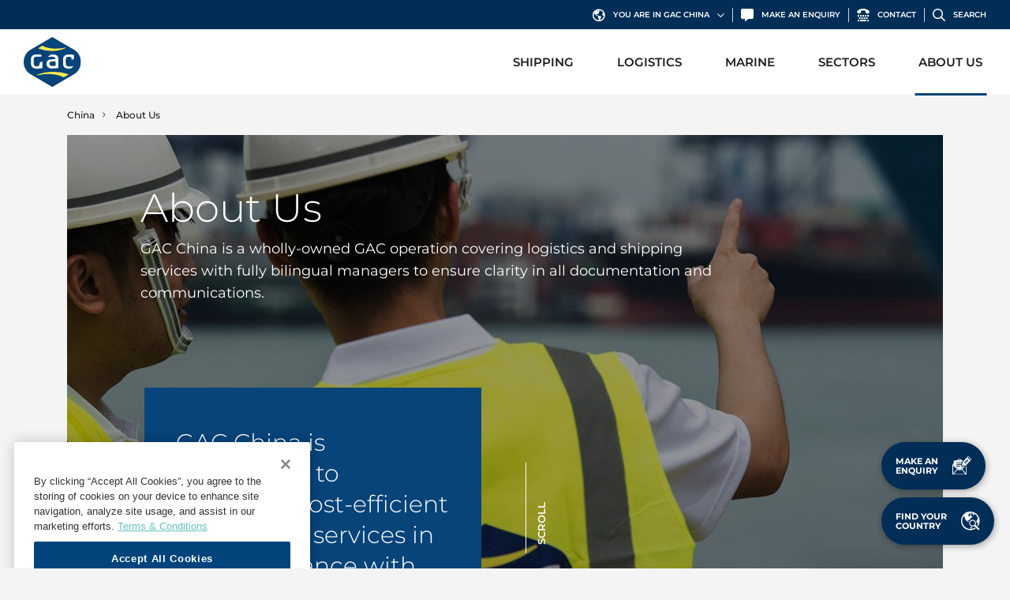

--- FILE ---
content_type: text/html; charset=UTF-8
request_url: https://www.gac.com/china/about-gac-china
body_size: 19044
content:
<!doctype html>
<html lang="en">

<head>
    <meta charset="utf-8">
    <meta name="viewport" content="width=device-width, initial-scale=1, shrink-to-fit=no">
    <link rel="icon" href="/webassets/img/favicon/favicon.ico">

    <title>About Us | GAC China</title>
<script>dataLayer = [{"countrySite":"CHN","pageType":"about"}];
(function(w,d,s,l,i){w[l]=w[l]||[];w[l].push({'gtm.start':
new Date().getTime(),event:'gtm.js'});var f=d.getElementsByTagName(s)[0],
j=d.createElement(s),dl=l!='dataLayer'?'&l='+l:'';j.async=true;j.src=
'https://www.googletagmanager.com/gtm.js?id='+i+dl;f.parentNode.insertBefore(j,f);
})(window,document,'script','dataLayer','GTM-TQ2SH9G');
</script><meta name="description" content="GAC China is a wholly-owned GAC operation covering logistics and shipping services with fully bilingual managers to ensure clarity in all documentation…">
<meta name="referrer" content="no-referrer-when-downgrade">
<meta name="robots" content="all">
<meta content="en" property="og:locale">
<meta content="GAC China" property="og:site_name">
<meta content="website" property="og:type">
<meta content="https://www.gac.com/china/about-gac-china" property="og:url">
<meta content="About Us" property="og:title">
<meta content="GAC China is a wholly-owned GAC operation covering logistics and shipping services with fully bilingual managers to ensure clarity in all documentation…" property="og:description">
<meta content="https://cdn.gac.com/prod/images/Asia-Pacific/China/_1200x630_crop_center-center_82_none/about-company-gac-china.jpg?mtime=1622720967" property="og:image">
<meta name="twitter:card" content="summary_large_image">
<meta name="twitter:title" content="About Us">
<meta name="twitter:description" content="GAC China is a wholly-owned GAC operation covering logistics and shipping services with fully bilingual managers to ensure clarity in all documentation…">
<link href="https://www.gac.com/china/about-gac-china" rel="canonical">
<link href="https://www.gac.com/china" rel="home">
<link href="/webassets/vendor/mapbox/mapbox-gl-js/v2.14.1/mapbox-gl.css?v=1769133953" rel="stylesheet" crossorigin="anonymous">
<link href="/webassets/vendor/mapbox/mapbox-gl-js/plugins/mapbox-gl-geocoder/v5.0.0/mapbox-gl-geocoder.css?v=1769133953" rel="stylesheet" crossorigin="anonymous">
<link href="/webassets/css/bootstrap.min.css?v=1769133953" rel="stylesheet" crossorigin="anonymous">
<link href="/webassets/css/all.min.css?v=1769133953" rel="stylesheet" crossorigin="anonymous">
<link href="/webassets/css/main.css?v=1769133953" rel="stylesheet" crossorigin="anonymous">
<link href="https://www.gac.com/cpresources/1fce77bf/formie-theme.css?v=1769137469" rel="stylesheet">
<style>        .modal-enquiry .row-main .col-bg {
        background-image: url("https://cdn.gac.com/prod/images/Global/Default-Images/Enquiry-form.jpg");
        background-position: left center;
        }
        @media only screen and (min-width: 992px) {
        .modal-enquiry .row-main .col-bg {
        background-image: url("https://cdn.gac.com/prod/images/Global/Default-Images/Enquiry-form.jpg");
        }
        }
    </style>
<style>                                            .modal-search .card-main--bg-156415 {
                                                background-image: url("https://cdn.gac.com/prod/images/Global/Services/bunker-fuels-2.jpg");
                                            }
                                            .modal-search .card-main--bg-156415 {
                                                background-position: right bottom;
                                                background-repeat: no-repeat;
                                                background-size: cover;
                                            }
                                        </style>
<style>                                            .modal-search .card-main--bg-156416 {
                                                background-image: url("https://cdn.gac.com/prod/images/Global/Services/launch-services.jpg");
                                            }
                                            .modal-search .card-main--bg-156416 {
                                                background-position: left bottom;
                                                background-repeat: no-repeat;
                                                background-size: cover;
                                            }
                                        </style>
<style>                                            .modal-search .card-main--bg-156417 {
                                                background-image: url("https://cdn.gac.com/prod/images/Global/Services/contract-logistics.jpg");
                                            }
                                            .modal-search .card-main--bg-156417 {
                                                background-position: left bottom;
                                                background-repeat: no-repeat;
                                                background-size: cover;
                                            }
                                        </style>
<style>            .homepage-banner.homepage-banner--bg-image {
                /* Image dimension 900 x 1200 */
                --homepage-banner-bg-image: url("https://cdn.gac.com/prod/images/Asia-Pacific/China/_image900x1200/about-company-gac-china.jpg");
                --homepage-banner-bg-position: center center;
            }
            @media only screen and (min-width: 768px) {
                /* Image dimension 1400 x 662 */
                .homepage-banner.homepage-banner--bg-image {
                    --homepage-banner-bg-image: url("https://cdn.gac.com/prod/images/Asia-Pacific/China/_image1400x662/about-company-gac-china.jpg");
                    --homepage-banner-bg-position: center center;
                }
            }
        </style></head>

<body><noscript><iframe src="https://www.googletagmanager.com/ns.html?id=GTM-TQ2SH9G"
height="0" width="0" style="display:none;visibility:hidden"></iframe></noscript>



    <!-- Header -->
<header class="header-main">

    
<div class="header-main__option">
    <ul class="list--option">
        <li>
            <a href="#" data-toggle="modal" data-target="#modal_location">
                <i class="far fa-globe-americas"></i>
                <span>You are in GAC China</span>
                <i class="far fa-chevron-down"></i>
            </a>
        </li>
        <li>
            <a href="#" data-toggle="modal" data-target="#modal_enquiry">
                <i class="fas fa-comment-alt"></i>
                <span>Make An Enquiry</span>
            </a>
        </li>
        <li>
            <a href="https://www.gac.com/contact-us">
                <i class="fas fa-tty"></i>
                <span>Contact</span>
            </a>
        </li>
        <li>
            <a href="#" data-toggle="modal" data-target="#modal_search">
                <i class="far fa-search"></i>
                <span>Search</span>
            </a>
        </li>
    </ul>
</div>


    
<nav class="navbar navbar-expand-lg header-main__navbar">

    <a class="navbar-brand" href="https://www.gac.com/china/">
        <img src="/webassets/img/gac-logo.svg" alt="gac-logo" width="73.459" height="62.965" class="img-fluid">
    </a>

    <button class="navbar-toggler" type="button" data-toggle="collapse" data-target="#navbar_collapse" aria-controls="navbar_collapse" aria-expanded="false" aria-label="Toggle navigation">
        <div class="hamburger">
            <span class="line"></span>
            <span class="line"></span>
            <span class="line"></span>
        </div>
    </button>

    <div class="collapse navbar-collapse" id="navbar_collapse">
        <ul class="navbar-nav ml-lg-auto">

                                                            
                                                
                                  
                                
                                 
                <li class="nav-item dropdown">
                                            <a class="nav-link "    id="dropdown_1" role="button" data-toggle="dropdown" aria-haspopup="true" aria-expanded="false">
                            Shipping
                            <div class="icon-plus"></div>
                        </a>
                    
                                            <div class="dropdown-menu dropdown-menu--2-col" aria-labelledby="dropdown_1">

                                                            <div class="row row-main">
                                                                                                                    
                                        <div class="col-lg-6 col-main">

                                                                                        
        
        <a class="dropdown-item " href=https://www.gac.com/china/shipping/ship-agency  >Ship Agency</a>
                                            
        
        <a class="dropdown-item " href=https://www.gac.com/china/shipping/bunker-fuels  >Bunker Fuels</a>
                                            
        
        <a class="dropdown-item " href=https://www.gac.com/china/shipping/dry-docking-support  >Dry Docking Support</a>
                                            
        
        <a class="dropdown-item " href=https://www.gac.com/china/shipping/fso-fpso-support  >FSO / FPSO Support</a>
    

                                        </div>
                                                                                                                    
                                        <div class="col-lg-6 col-main">

                                                                                        
        
        <a class="dropdown-item " href=https://www.gac.com/china/shipping/husbandry-services  >Husbandry Services</a>
                                            
        
        <a class="dropdown-item " href=https://www.gac.com/china/shipping/launch-services  >Launch Services</a>
                                            
        
        <a class="dropdown-item " href=https://www.gac.com/china/shipping/protecting-agency  >Protecting Agency</a>
    

                                        </div>
                                                                    </div>
                            
                        </div>
                    
                </li>
                                                            
                                                
                                  
                                
                                 
                <li class="nav-item dropdown">
                                            <a class="nav-link "    id="dropdown_2" role="button" data-toggle="dropdown" aria-haspopup="true" aria-expanded="false">
                            Logistics
                            <div class="icon-plus"></div>
                        </a>
                    
                                            <div class="dropdown-menu dropdown-menu--1-col" aria-labelledby="dropdown_2">

                            
                                                                            
        
        <a class="dropdown-item " href=https://www.gac.com/china/logistics/consolidation-services-lcl  >Consolidation Services (LCL)</a>
                                            
        
        <a class="dropdown-item " href=https://www.gac.com/china/logistics/contract-logistics  >Contract Logistics</a>
                                            
        
        <a class="dropdown-item " href=https://www.gac.com/china/logistics/freight-services  >Freight Services</a>
                                            
        
        <a class="dropdown-item " href=https://www.gac.com/china/logistics/project-logistics  >Project Logistics</a>
                                            
        
        <a class="dropdown-item " href=https://www.gac.com/china/logistics/ship-spares-logistics  >Ship Spares Logistics</a>
    

                            
                        </div>
                    
                </li>
                                                            
                                                
                                  
                                
                                 
                <li class="nav-item dropdown">
                                            <a class="nav-link "    id="dropdown_3" role="button" data-toggle="dropdown" aria-haspopup="true" aria-expanded="false">
                            Marine
                            <div class="icon-plus"></div>
                        </a>
                    
                                            <div class="dropdown-menu dropdown-menu--1-col" aria-labelledby="dropdown_3">

                            
                                                                            
        
        <a class="dropdown-item " href=https://www.gac.com/china/marine/tug-barge-operations  >Tug &amp; Barge Operations</a>
    

                            
                        </div>
                    
                </li>
                                                            
                                                
                                  
                                
                                 
                <li class="nav-item dropdown">
                                            <a class="nav-link "    id="dropdown_4" role="button" data-toggle="dropdown" aria-haspopup="true" aria-expanded="false">
                            Sectors
                            <div class="icon-plus"></div>
                        </a>
                    
                                            <div class="dropdown-menu dropdown-menu--1-col" aria-labelledby="dropdown_4">

                            
                                                                            
        
        <a class="dropdown-item " href=https://www.gac.com/china/sectors/automotive  >Automotive</a>
                                            
        
        <a class="dropdown-item " href=https://www.gac.com/china/sectors/energy  >Energy</a>
    

                            
                        </div>
                    
                </li>
                                                            
                                                
                                  
                                
                                 
                <li class="nav-item active">
                                            <a class="nav-link " href=https://www.gac.com/china/about-gac-china  >
                            About Us
                        </a>
                    
                    
                </li>
            
        </ul>
    </div>

</nav>




</header>
<!-- End Header -->


                    
<div class="fade modal modal-main modal-main--full modal-location" id="modal_location" data-backdrop="static" tabindex="-1" aria-labelledby="modal_location_label" aria-hidden="true">
    <div class="modal-dialog modal-dialog-centered">
        <div class="modal-content">

            <div class="modal-header">
                <button type="button" class="close" data-dismiss="modal" aria-label="Close">
                    CLOSE<span aria-hidden="true"><i class="fal fa-times-circle"></i></span>
                </button>
            </div>

            <div class="modal-body">

                <h2>GAC Worldwide</h2>
                <p>
                    You are currently on GAC China website.
                                            <a href="/">Visit GAC Worldwide site</a>
                                    </p>

                <ul class="nav nav-tab nav-tab--light" role="tablist">
                    <li class="nav-item" role="presentation">
                        <a class="nav-link active" id="tab_20260123110707" data-toggle="tab" href="#tab_content_20260123110707" role="tab" aria-controls="tab_content_20260123110707" aria-selected="true">All</a>
                    </li>
                                                                    <li class="nav-item" role="presentation">
                            <a class="nav-link" id="tab_25" data-toggle="tab" href="#tab_content_25" role="tab" aria-controls="tab_content_25" aria-selected="true">Africa</a>
                        </li>
                                                                    <li class="nav-item" role="presentation">
                            <a class="nav-link" id="tab_26" data-toggle="tab" href="#tab_content_26" role="tab" aria-controls="tab_content_26" aria-selected="true">Americas</a>
                        </li>
                                                                    <li class="nav-item" role="presentation">
                            <a class="nav-link" id="tab_27" data-toggle="tab" href="#tab_content_27" role="tab" aria-controls="tab_content_27" aria-selected="true">Asia Pacific</a>
                        </li>
                                                                    <li class="nav-item" role="presentation">
                            <a class="nav-link" id="tab_28" data-toggle="tab" href="#tab_content_28" role="tab" aria-controls="tab_content_28" aria-selected="true">Europe</a>
                        </li>
                                                                    <li class="nav-item" role="presentation">
                            <a class="nav-link" id="tab_29" data-toggle="tab" href="#tab_content_29" role="tab" aria-controls="tab_content_29" aria-selected="true">Middle East</a>
                        </li>
                                    </ul>

                <div class="tab-content">
                    <div class="tab-pane fade show active" id="tab_content_20260123110707" role="tabpanel" aria-labelledby="tab_20260123110707">
                        <div class="row">
                            <div class="col-sm-8 col-md-10 col-xl-6">
                                <div class="row">
                                    <div class="col-4">
                                        <ul class="list--location">
                                                                                            <li><a href="https://www.gac.com/angola/">Angola</a></li>
                                                                                            <li><a href="https://www.gac.com/argentina/">Argentina</a></li>
                                                                                            <li><a href="https://www.gac.com/australia/">Australia</a></li>
                                                                                            <li><a href="https://www.gac.com/bahamas/">Bahamas</a></li>
                                                                                            <li><a href="https://www.gac.com/bahrain/">Bahrain</a></li>
                                                                                            <li><a href="https://www.gac.com/bangladesh/">Bangladesh</a></li>
                                                                                            <li><a href="https://www.gac.com/belgium/">Belgium</a></li>
                                                                                            <li><a href="https://www.gac.com/benin/">Benin</a></li>
                                                                                            <li><a href="https://www.gac.com/brazil/">Brazil</a></li>
                                                                                            <li><a href="https://www.gac.com/china/">China</a></li>
                                                                                            <li><a href="https://www.gac.com/cyprus/">Cyprus</a></li>
                                                                                            <li><a href="https://www.gac.com/denmark/">Denmark</a></li>
                                                                                            <li><a href="https://www.gac.com/egypt/">Egypt</a></li>
                                                                                            <li><a href="https://www.gac.com/finland/">Finland</a></li>
                                                                                            <li><a href="https://www.gac.com/germany/">Germany</a></li>
                                                                                            <li><a href="https://www.gac.com/ghana/">Ghana</a></li>
                                                                                            <li><a href="https://www.gac.com/gibraltar/">Gibraltar</a></li>
                                                                                            <li><a href="https://www.gac.com/greece/">Greece</a></li>
                                                                                            <li><a href="https://www.gac.com/guyana/">Guyana</a></li>
                                                                                            <li><a href="https://www.gac.com/hong-kong/">Hong Kong, SAR</a></li>
                                                                                            <li><a href="https://www.gac.com/india/">India</a></li>
                                                                                            <li><a href="https://www.gac.com/indonesia/">Indonesia</a></li>
                                                                                    </ul>
                                    </div>
                                    <div class="col-4">
                                        <ul class="list--location">
                                                                                            <li><a href="https://www.gac.com/iraq/">Iraq</a></li>
                                                                                            <li><a href="https://www.gac.com/ireland/">Ireland</a></li>
                                                                                            <li><a href="https://www.gac.com/ivory-coast/">Ivory Coast</a></li>
                                                                                            <li><a href="https://www.gac.com/japan/">Japan</a></li>
                                                                                            <li><a href="https://www.gac.com/jordan/">Jordan</a></li>
                                                                                            <li><a href="https://www.gac.com/kenya/">Kenya</a></li>
                                                                                            <li><a href="https://www.gac.com/kuwait/">Kuwait</a></li>
                                                                                            <li><a href="https://www.gac.com/malaysia/">Malaysia</a></li>
                                                                                            <li><a href="https://www.gac.com/namibia/">Namibia</a></li>
                                                                                            <li><a href="https://www.gac.com/netherlands/">Netherlands</a></li>
                                                                                            <li><a href="https://www.gac.com/new-zealand/">New Zealand</a></li>
                                                                                            <li><a href="https://www.gac.com/nigeria/">Nigeria</a></li>
                                                                                            <li><a href="https://www.gac.com/norway/">Norway</a></li>
                                                                                            <li><a href="https://www.gac.com/oman/">Oman</a></li>
                                                                                            <li><a href="https://www.gac.com/pakistan/">Pakistan</a></li>
                                                                                            <li><a href="https://www.gac.com/panama/">Panama</a></li>
                                                                                            <li><a href="https://www.gac.com/philippines/">Philippines</a></li>
                                                                                            <li><a href="https://www.gac.com/poland/">Poland</a></li>
                                                                                            <li><a href="https://www.gac.com/qatar/">Qatar</a></li>
                                                                                            <li><a href="https://www.gac.com/saudi-arabia/">Saudi Arabia</a></li>
                                                                                            <li><a href="https://www.gac.com/senegal/">Senegal</a></li>
                                                                                            <li><a href="https://www.gac.com/singapore/">Singapore</a></li>
                                                                                    </ul>
                                    </div>
                                    <div class="col-4">
                                        <ul class="list--location">
                                                                                            <li><a href="https://www.gac.com/south-africa/">South Africa</a></li>
                                                                                            <li><a href="https://www.gac.com/south-korea/">South Korea</a></li>
                                                                                            <li><a href="https://www.gac.com/spain/">Spain</a></li>
                                                                                            <li><a href="https://www.gac.com/sri-lanka/">Sri Lanka</a></li>
                                                                                            <li><a href="https://www.gac.com/sweden/">Sweden</a></li>
                                                                                            <li><a href="https://www.gac.com/taiwan/">Taiwan</a></li>
                                                                                            <li><a href="https://www.gac.com/tanzania/">Tanzania</a></li>
                                                                                            <li><a href="https://www.gac.com/thailand/">Thailand</a></li>
                                                                                            <li><a href="https://www.gac.com/togo/">Togo</a></li>
                                                                                            <li><a href="https://www.gac.com/trinidad-and-tobago/">Trinidad and Tobago</a></li>
                                                                                            <li><a href="https://www.gac.com/turkiye/">Türkiye</a></li>
                                                                                            <li><a href="https://www.gac.com/abu-dhabi/">United Arab Emirates, Abu Dhabi</a></li>
                                                                                            <li><a href="https://www.gac.com/dubai/">United Arab Emirates, Dubai</a></li>
                                                                                            <li><a href="https://www.gac.com/fujairah/">United Arab Emirates, Fujairah</a></li>
                                                                                            <li><a href="https://www.gac.com/ras-al-khaimah/">United Arab Emirates, Ras Al Khaimah</a></li>
                                                                                            <li><a href="https://www.gac.com/sharjah/">United Arab Emirates, Sharjah</a></li>
                                                                                            <li><a href="https://www.gac.com/united-kingdom/">United Kingdom</a></li>
                                                                                            <li><a href="https://www.gac.com/united-states/">United States</a></li>
                                                                                            <li><a href="https://www.gac.com/uruguay/">Uruguay</a></li>
                                                                                            <li><a href="https://www.gac.com/vietnam/">Vietnam</a></li>
                                                                                            <li><a href="https://www.gac.com/yemen/">Yemen</a></li>
                                                                                    </ul>
                                    </div>
                                </div>

                                <div class="nav-tab__content">
                                    If you are unable to find a GAC office in a specific location, you can <a href="/cdn-cgi/l/email-protection#b6c5d7dad3c5f6d1d7d598d5d9db">drop us an email</a> and a GAC representative will get in touch with you.
                                </div>

                            </div>
                        </div>
                    </div>
                                                                                                                    
                        <div class="tab-pane fade" id="tab_content_25" role="tabpanel" aria-labelledby="tab_25">
                            <div class="row">
                                <div class="col-sm-6 col-xl-4">
                                    <div class="row">
                                        <div class="col-6">
                                            <ul class="list--location">
                                                                                                    <li><a href="https://www.gac.com/angola/">Angola</a></li>
                                                                                                    <li><a href="https://www.gac.com/benin/">Benin</a></li>
                                                                                                    <li><a href="https://www.gac.com/egypt/">Egypt</a></li>
                                                                                                    <li><a href="https://www.gac.com/ghana/">Ghana</a></li>
                                                                                                    <li><a href="https://www.gac.com/ivory-coast/">Ivory Coast</a></li>
                                                                                                    <li><a href="https://www.gac.com/kenya/">Kenya</a></li>
                                                                                            </ul>
                                        </div>
                                        <div class="col-6">
                                            <ul class="list--location">
                                                                                                    <li><a href="https://www.gac.com/namibia/">Namibia</a></li>
                                                                                                    <li><a href="https://www.gac.com/nigeria/">Nigeria</a></li>
                                                                                                    <li><a href="https://www.gac.com/senegal/">Senegal</a></li>
                                                                                                    <li><a href="https://www.gac.com/south-africa/">South Africa</a></li>
                                                                                                    <li><a href="https://www.gac.com/tanzania/">Tanzania</a></li>
                                                                                                    <li><a href="https://www.gac.com/togo/">Togo</a></li>
                                                                                            </ul>
                                        </div>
                                    </div>

                                    <div class="nav-tab__content">
                                        If you are unable to find a GAC office in a specific location, you can <a href="/cdn-cgi/l/email-protection#a7d4c6cbc2d4e7c0c6c489c4c8ca">drop us an email</a> and a GAC representative will get in touch with you.
                                    </div>

                                </div>
                                <div class="col-sm-6 col-xl-3">

                                                                            <div class="nav-tab__content">
                                            <h6>Regional Office  Europe and Africa</h6>
                                            <p>Unit OT 18-35, Level 18, Central Park Towers, Dubai International Financial Centre, Dubai, P.O. Box 18006, United Arab Emirates</p>
                                        </div>
                                    
                                                                                                                        <div class="nav-tab__content">
                                                <h6>Thomas Okbo</h6>
                                                <p>Group Vice President, Europe and Africa</p>

                                                <ul class="list--social">
                                                                                                            <li>
                                                            <a href="tel:+97143035000">
                                                                <i class="fas fa-tty"></i>
                                                                <span>+97143035000</span>
                                                            </a>
                                                        </li>
                                                                                                                                                                <li>
                                                            <a href="/cdn-cgi/l/email-protection#24504c4b4945570a4b4f464b644345470a474b49">
                                                                <i class="fas fa-envelope"></i>
                                                                <span><span class="__cf_email__" data-cfemail="9ce8f4f3f1fdefb2f3f7fef3dcfbfdffb2fff3f1">[email&#160;protected]</span></span>
                                                            </a>
                                                        </li>
                                                                                                        <li>
                                                        <a href="https://www.gac.com/index.php?p=actions/gac/vcard/index&amp;vcard=[base64]">
                                                            <i class="fas fa-address-card"></i>
                                                            Download Contact
                                                        </a>
                                                    </li>
                                                </ul>
                                            </div>
                                                                            
                                </div>
                            </div>
                        </div>
                                                                                                                    
                        <div class="tab-pane fade" id="tab_content_26" role="tabpanel" aria-labelledby="tab_26">
                            <div class="row">
                                <div class="col-sm-6 col-xl-4">
                                    <div class="row">
                                        <div class="col-6">
                                            <ul class="list--location">
                                                                                                    <li><a href="https://www.gac.com/argentina/">Argentina</a></li>
                                                                                                    <li><a href="https://www.gac.com/bahamas/">Bahamas</a></li>
                                                                                                    <li><a href="https://www.gac.com/brazil/">Brazil</a></li>
                                                                                                    <li><a href="https://www.gac.com/guyana/">Guyana</a></li>
                                                                                            </ul>
                                        </div>
                                        <div class="col-6">
                                            <ul class="list--location">
                                                                                                    <li><a href="https://www.gac.com/panama/">Panama</a></li>
                                                                                                    <li><a href="https://www.gac.com/trinidad-and-tobago/">Trinidad and Tobago</a></li>
                                                                                                    <li><a href="https://www.gac.com/united-states/">United States</a></li>
                                                                                                    <li><a href="https://www.gac.com/uruguay/">Uruguay</a></li>
                                                                                            </ul>
                                        </div>
                                    </div>

                                    <div class="nav-tab__content">
                                        If you are unable to find a GAC office in a specific location, you can <a href="/cdn-cgi/l/email-protection#9be8faf7fee8dbfcfaf8b5f8f4f6">drop us an email</a> and a GAC representative will get in touch with you.
                                    </div>

                                </div>
                                <div class="col-sm-6 col-xl-3">

                                                                            <div class="nav-tab__content">
                                            <h6>Regional Office  Americas</h6>
                                            <p>16200 Central Green Blvd</p>
                                        </div>
                                    
                                                                                                                        <div class="nav-tab__content">
                                                <h6>Darren Martin</h6>
                                                <p>Group Vice President, Americas</p>

                                                <ul class="list--social">
                                                                                                            <li>
                                                            <a href="tel:+12816452342">
                                                                <i class="fas fa-tty"></i>
                                                                <span>+12816452342</span>
                                                            </a>
                                                        </li>
                                                                                                                                                                <li>
                                                            <a href="/cdn-cgi/l/email-protection#ee8a8f9c9c8b80c0838f9c9a8780ae898f8dc08d8183">
                                                                <i class="fas fa-envelope"></i>
                                                                <span><span class="__cf_email__" data-cfemail="4521243737202b6b282437312c2b052224266b262a28">[email&#160;protected]</span></span>
                                                            </a>
                                                        </li>
                                                                                                        <li>
                                                        <a href="https://www.gac.com/index.php?p=actions/gac/vcard/index&amp;vcard=[base64]">
                                                            <i class="fas fa-address-card"></i>
                                                            Download Contact
                                                        </a>
                                                    </li>
                                                </ul>
                                            </div>
                                                                            
                                </div>
                            </div>
                        </div>
                                                                                                                    
                        <div class="tab-pane fade" id="tab_content_27" role="tabpanel" aria-labelledby="tab_27">
                            <div class="row">
                                <div class="col-sm-6 col-xl-4">
                                    <div class="row">
                                        <div class="col-6">
                                            <ul class="list--location">
                                                                                                    <li><a href="https://www.gac.com/australia/">Australia</a></li>
                                                                                                    <li><a href="https://www.gac.com/bangladesh/">Bangladesh</a></li>
                                                                                                    <li><a href="https://www.gac.com/china/">China</a></li>
                                                                                                    <li><a href="https://www.gac.com/hong-kong/">Hong Kong, SAR</a></li>
                                                                                                    <li><a href="https://www.gac.com/india/">India</a></li>
                                                                                                    <li><a href="https://www.gac.com/indonesia/">Indonesia</a></li>
                                                                                                    <li><a href="https://www.gac.com/japan/">Japan</a></li>
                                                                                                    <li><a href="https://www.gac.com/malaysia/">Malaysia</a></li>
                                                                                                    <li><a href="https://www.gac.com/new-zealand/">New Zealand</a></li>
                                                                                            </ul>
                                        </div>
                                        <div class="col-6">
                                            <ul class="list--location">
                                                                                                    <li><a href="https://www.gac.com/pakistan/">Pakistan</a></li>
                                                                                                    <li><a href="https://www.gac.com/philippines/">Philippines</a></li>
                                                                                                    <li><a href="https://www.gac.com/singapore/">Singapore</a></li>
                                                                                                    <li><a href="https://www.gac.com/south-korea/">South Korea</a></li>
                                                                                                    <li><a href="https://www.gac.com/sri-lanka/">Sri Lanka</a></li>
                                                                                                    <li><a href="https://www.gac.com/taiwan/">Taiwan</a></li>
                                                                                                    <li><a href="https://www.gac.com/thailand/">Thailand</a></li>
                                                                                                    <li><a href="https://www.gac.com/vietnam/">Vietnam</a></li>
                                                                                            </ul>
                                        </div>
                                    </div>

                                    <div class="nav-tab__content">
                                        If you are unable to find a GAC office in a specific location, you can <a href="/cdn-cgi/l/email-protection#deadbfb2bbad9eb9bfbdf0bdb1b3">drop us an email</a> and a GAC representative will get in touch with you.
                                    </div>

                                </div>
                                <div class="col-sm-6 col-xl-3">

                                                                            <div class="nav-tab__content">
                                            <h6>Regional Office  Asia Pacific</h6>
                                            <p>78 Shenton Way 
#09-01 Singapore 079120</p>
                                        </div>
                                    
                                                                                                                        <div class="nav-tab__content">
                                                <h6>Daniel Nordberg</h6>
                                                <p>Group Vice President, Asia Pacific &amp; Indian Subcontinent</p>

                                                <ul class="list--social">
                                                                                                            <li>
                                                            <a href="tel:+6564771400">
                                                                <i class="fas fa-tty"></i>
                                                                <span>+6564771400</span>
                                                            </a>
                                                        </li>
                                                                                                                                                                <li>
                                                            <a href="/cdn-cgi/l/email-protection#6c080d020509004202031e080e091e0b2c0b0d0f420f0301">
                                                                <i class="fas fa-envelope"></i>
                                                                <span><span class="__cf_email__" data-cfemail="b3d7d2dddad6df9ddddcc1d7d1d6c1d4f3d4d2d09dd0dcde">[email&#160;protected]</span></span>
                                                            </a>
                                                        </li>
                                                                                                        <li>
                                                        <a href="https://www.gac.com/index.php?p=actions/gac/vcard/index&amp;vcard=[base64]">
                                                            <i class="fas fa-address-card"></i>
                                                            Download Contact
                                                        </a>
                                                    </li>
                                                </ul>
                                            </div>
                                                                            
                                </div>
                            </div>
                        </div>
                                                                                                                    
                        <div class="tab-pane fade" id="tab_content_28" role="tabpanel" aria-labelledby="tab_28">
                            <div class="row">
                                <div class="col-sm-6 col-xl-4">
                                    <div class="row">
                                        <div class="col-6">
                                            <ul class="list--location">
                                                                                                    <li><a href="https://www.gac.com/belgium/">Belgium</a></li>
                                                                                                    <li><a href="https://www.gac.com/cyprus/">Cyprus</a></li>
                                                                                                    <li><a href="https://www.gac.com/denmark/">Denmark</a></li>
                                                                                                    <li><a href="https://www.gac.com/finland/">Finland</a></li>
                                                                                                    <li><a href="https://www.gac.com/germany/">Germany</a></li>
                                                                                                    <li><a href="https://www.gac.com/gibraltar/">Gibraltar</a></li>
                                                                                                    <li><a href="https://www.gac.com/greece/">Greece</a></li>
                                                                                                    <li><a href="https://www.gac.com/ireland/">Ireland</a></li>
                                                                                            </ul>
                                        </div>
                                        <div class="col-6">
                                            <ul class="list--location">
                                                                                                    <li><a href="https://www.gac.com/netherlands/">Netherlands</a></li>
                                                                                                    <li><a href="https://www.gac.com/norway/">Norway</a></li>
                                                                                                    <li><a href="https://www.gac.com/poland/">Poland</a></li>
                                                                                                    <li><a href="https://www.gac.com/spain/">Spain</a></li>
                                                                                                    <li><a href="https://www.gac.com/sweden/">Sweden</a></li>
                                                                                                    <li><a href="https://www.gac.com/turkiye/">Türkiye</a></li>
                                                                                                    <li><a href="https://www.gac.com/united-kingdom/">United Kingdom</a></li>
                                                                                            </ul>
                                        </div>
                                    </div>

                                    <div class="nav-tab__content">
                                        If you are unable to find a GAC office in a specific location, you can <a href="/cdn-cgi/l/email-protection#b4c7d5d8d1c7f4d3d5d79ad7dbd9">drop us an email</a> and a GAC representative will get in touch with you.
                                    </div>

                                </div>
                                <div class="col-sm-6 col-xl-3">

                                                                            <div class="nav-tab__content">
                                            <h6>Regional Office  Europe and Africa</h6>
                                            <p>Unit OT 18-35, Level 18, Central Park Towers, Dubai International Financial Centre, Dubai, P.O. Box 18006, United Arab Emirates</p>
                                        </div>
                                    
                                                                                                                        <div class="nav-tab__content">
                                                <h6>Thomas Okbo</h6>
                                                <p>Group Vice President, Europe and Africa</p>

                                                <ul class="list--social">
                                                                                                            <li>
                                                            <a href="tel:+97143035000">
                                                                <i class="fas fa-tty"></i>
                                                                <span>+97143035000</span>
                                                            </a>
                                                        </li>
                                                                                                                                                                <li>
                                                            <a href="/cdn-cgi/l/email-protection#cbbfa3a4a6aab8e5a4a0a9a48bacaaa8e5a8a4a6">
                                                                <i class="fas fa-envelope"></i>
                                                                <span><span class="__cf_email__" data-cfemail="2a5e4245474b5904454148456a4d4b4904494547">[email&#160;protected]</span></span>
                                                            </a>
                                                        </li>
                                                                                                        <li>
                                                        <a href="https://www.gac.com/index.php?p=actions/gac/vcard/index&amp;vcard=[base64]">
                                                            <i class="fas fa-address-card"></i>
                                                            Download Contact
                                                        </a>
                                                    </li>
                                                </ul>
                                            </div>
                                                                            
                                </div>
                            </div>
                        </div>
                                                                                                                    
                        <div class="tab-pane fade" id="tab_content_29" role="tabpanel" aria-labelledby="tab_29">
                            <div class="row">
                                <div class="col-sm-6 col-xl-4">
                                    <div class="row">
                                        <div class="col-6">
                                            <ul class="list--location">
                                                                                                    <li><a href="https://www.gac.com/bahrain/">Bahrain</a></li>
                                                                                                    <li><a href="https://www.gac.com/iraq/">Iraq</a></li>
                                                                                                    <li><a href="https://www.gac.com/jordan/">Jordan</a></li>
                                                                                                    <li><a href="https://www.gac.com/kuwait/">Kuwait</a></li>
                                                                                                    <li><a href="https://www.gac.com/oman/">Oman</a></li>
                                                                                                    <li><a href="https://www.gac.com/qatar/">Qatar</a></li>
                                                                                                    <li><a href="https://www.gac.com/saudi-arabia/">Saudi Arabia</a></li>
                                                                                            </ul>
                                        </div>
                                        <div class="col-6">
                                            <ul class="list--location">
                                                                                                    <li><a href="https://www.gac.com/abu-dhabi/">United Arab Emirates, Abu Dhabi</a></li>
                                                                                                    <li><a href="https://www.gac.com/dubai/">United Arab Emirates, Dubai</a></li>
                                                                                                    <li><a href="https://www.gac.com/fujairah/">United Arab Emirates, Fujairah</a></li>
                                                                                                    <li><a href="https://www.gac.com/ras-al-khaimah/">United Arab Emirates, Ras Al Khaimah</a></li>
                                                                                                    <li><a href="https://www.gac.com/sharjah/">United Arab Emirates, Sharjah</a></li>
                                                                                                    <li><a href="https://www.gac.com/yemen/">Yemen</a></li>
                                                                                            </ul>
                                        </div>
                                    </div>

                                    <div class="nav-tab__content">
                                        If you are unable to find a GAC office in a specific location, you can <a href="/cdn-cgi/l/email-protection#5122303d3422113630327f323e3c">drop us an email</a> and a GAC representative will get in touch with you.
                                    </div>

                                </div>
                                <div class="col-sm-6 col-xl-3">

                                                                            <div class="nav-tab__content">
                                            <h6>Regional Office  Middle East</h6>
                                            <p>Unit OT 18-35, Level 18, Central Park Towers, Dubai International Financial Centre, Dubai, P.O. Box 18006, United Arab Emirates</p>
                                        </div>
                                    
                                                                                                                        <div class="nav-tab__content">
                                                <h6>Fredrik Nystrom</h6>
                                                <p>Group Vice President, Middle East</p>

                                                <ul class="list--social">
                                                                                                            <li>
                                                            <a href="tel:+97143035000">
                                                                <i class="fas fa-tty"></i>
                                                                <span>+97143035000</span>
                                                            </a>
                                                        </li>
                                                                                                                                                                <li>
                                                            <a href="/cdn-cgi/l/email-protection#2c4a5e49485e45470242555f585e43416c4b4d4f024f4341">
                                                                <i class="fas fa-envelope"></i>
                                                                <span><span class="__cf_email__" data-cfemail="0365716667716a682d6d7a7077716c6e436462602d606c6e">[email&#160;protected]</span></span>
                                                            </a>
                                                        </li>
                                                                                                        <li>
                                                        <a href="https://www.gac.com/index.php?p=actions/gac/vcard/index&amp;vcard=[base64]">
                                                            <i class="fas fa-address-card"></i>
                                                            Download Contact
                                                        </a>
                                                    </li>
                                                </ul>
                                            </div>
                                                                            
                                </div>
                            </div>
                        </div>
                                    </div>

            </div>
        </div>
    </div>
</div>



    
<!-- Modal Enquiry -->
<div class="fade modal modal-main modal-main--full modal-enquiry" id="modal_enquiry" data-backdrop="static"
     tabindex="-1" aria-labelledby="modal_enquiry_label" aria-hidden="true">
    <div class="modal-dialog">
        <div class="modal-content oly-40">
            <div class="modal-body">

                <button type="button" class="close" data-dismiss="modal" aria-label="Close">
                    CLOSE<span aria-hidden="true"><i class="fal fa-times-circle"></i></span>
                </button>

                <div class="row no-gutters row-main">
                    <div class="col-lg-5 col-bg">
                                                    <h2>Make an enquiry</h2>
                                                                            <p>Leverage on our experience and expertise with integrated shipping, logistics and marine services tailored to meet your needs.</p>
                                            </div>
                    <div class="col-lg-7 col-main">
                                                
<div class="fui-i"><form  id="formie-form-5527516972e5dee9d23" class="fui-form fui-labels-above-input" method="post" enctype="multipart/form-data" accept-charset="utf-8" data-submit-method="ajax" data-submit-action="message" data-loading-indicator="spinner" data-config="{&quot;formHashId&quot;:&quot;formie-form-5527516972e5dee9d23&quot;,&quot;formId&quot;:552751,&quot;formHandle&quot;:&quot;enquiryForm&quot;,&quot;registeredJs&quot;:[{&quot;src&quot;:&quot;https:\/\/www.gac.com\/cpresources\/5c4aa080\/recaptcha-v3.js?v=1769137469&quot;,&quot;module&quot;:&quot;FormieRecaptchaV3&quot;,&quot;settings&quot;:{&quot;siteKey&quot;:&quot;6LfxIS0pAAAAAATnOyqWhzQjJcbnlhWC4swdS42A&quot;,&quot;formId&quot;:&quot;formie-form-5527516972e5dee9d23&quot;,&quot;theme&quot;:&quot;light&quot;,&quot;size&quot;:&quot;normal&quot;,&quot;badge&quot;:&quot;inline&quot;,&quot;language&quot;:&quot;en&quot;,&quot;submitMethod&quot;:&quot;ajax&quot;,&quot;hasMultiplePages&quot;:false,&quot;enterpriseType&quot;:&quot;score&quot;}},{&quot;src&quot;:&quot;https:\/\/www.gac.com\/cpresources\/bfd2de1a\/conditions.js?v=1769137469&quot;,&quot;module&quot;:&quot;FormieConditions&quot;}],&quot;settings&quot;:{&quot;submitMethod&quot;:&quot;ajax&quot;,&quot;submitActionMessage&quot;:&quot;Thank you for submitting your enquiry. We will get back as soon as we can.&quot;,&quot;submitActionMessageTimeout&quot;:&quot;&quot;,&quot;submitActionMessagePosition&quot;:&quot;top-form&quot;,&quot;submitActionFormHide&quot;:&quot;1&quot;,&quot;submitAction&quot;:&quot;message&quot;,&quot;submitActionTab&quot;:null,&quot;errorMessage&quot;:&quot;Couldn’t save submission due to errors.&quot;,&quot;errorMessagePosition&quot;:&quot;&quot;,&quot;loadingIndicator&quot;:&quot;spinner&quot;,&quot;loadingIndicatorText&quot;:&quot;&quot;,&quot;validationOnSubmit&quot;:&quot;1&quot;,&quot;validationOnFocus&quot;:&quot;&quot;,&quot;scrollToTop&quot;:&quot;1&quot;,&quot;hasMultiplePages&quot;:false,&quot;pages&quot;:[{&quot;settings&quot;:{&quot;submitButtonLabel&quot;:&quot;Submit&quot;,&quot;backButtonLabel&quot;:&quot;Back&quot;,&quot;showBackButton&quot;:false,&quot;buttonsPosition&quot;:&quot;left&quot;,&quot;cssClasses&quot;:null,&quot;containerAttributes&quot;:null,&quot;inputAttributes&quot;:null,&quot;enableNextButtonConditions&quot;:false,&quot;nextButtonConditions&quot;:[],&quot;enablePageConditions&quot;:false,&quot;pageConditions&quot;:[],&quot;enableJsEvents&quot;:false,&quot;jsGtmEventOptions&quot;:[]},&quot;id&quot;:&quot;4607&quot;,&quot;layoutId&quot;:&quot;154&quot;,&quot;name&quot;:&quot;Page 1&quot;,&quot;elements&quot;:[{&quot;label&quot;:null,&quot;instructions&quot;:null,&quot;tip&quot;:null,&quot;warning&quot;:null,&quot;required&quot;:&quot;1&quot;,&quot;width&quot;:100,&quot;fieldUid&quot;:&quot;46c08627-1178-41a4-9d7f-f0336756d226&quot;},{&quot;label&quot;:null,&quot;instructions&quot;:null,&quot;tip&quot;:null,&quot;warning&quot;:null,&quot;required&quot;:&quot;1&quot;,&quot;width&quot;:100,&quot;fieldUid&quot;:&quot;a464ee9b-e134-4582-911f-4df5ae3d4da9&quot;},{&quot;label&quot;:null,&quot;instructions&quot;:null,&quot;tip&quot;:null,&quot;warning&quot;:null,&quot;required&quot;:&quot;1&quot;,&quot;width&quot;:100,&quot;fieldUid&quot;:&quot;1049d5ee-bcbe-405b-91c2-7ab9b408abf5&quot;},{&quot;label&quot;:null,&quot;instructions&quot;:null,&quot;tip&quot;:null,&quot;warning&quot;:null,&quot;required&quot;:&quot;1&quot;,&quot;width&quot;:100,&quot;fieldUid&quot;:&quot;38241764-7634-4a03-b30e-f7b89eb9de54&quot;},{&quot;label&quot;:null,&quot;instructions&quot;:null,&quot;tip&quot;:null,&quot;warning&quot;:null,&quot;required&quot;:&quot;1&quot;,&quot;width&quot;:100,&quot;fieldUid&quot;:&quot;e653448e-3408-4098-acd3-6577236285ce&quot;},{&quot;label&quot;:null,&quot;instructions&quot;:null,&quot;tip&quot;:null,&quot;warning&quot;:null,&quot;required&quot;:&quot;1&quot;,&quot;width&quot;:100,&quot;fieldUid&quot;:&quot;9035c3c0-d080-4773-a384-5b220edabb53&quot;},{&quot;label&quot;:null,&quot;instructions&quot;:null,&quot;tip&quot;:null,&quot;warning&quot;:null,&quot;required&quot;:&quot;1&quot;,&quot;width&quot;:100,&quot;fieldUid&quot;:&quot;fbfaf407-897e-41a7-b02f-04172aba15fe&quot;},{&quot;label&quot;:null,&quot;instructions&quot;:null,&quot;tip&quot;:null,&quot;warning&quot;:null,&quot;required&quot;:&quot;0&quot;,&quot;width&quot;:100,&quot;fieldUid&quot;:&quot;0e643a30-ca5d-4686-90aa-cf589d6dab02&quot;},{&quot;label&quot;:null,&quot;instructions&quot;:null,&quot;tip&quot;:null,&quot;warning&quot;:null,&quot;required&quot;:&quot;0&quot;,&quot;width&quot;:100,&quot;fieldUid&quot;:&quot;62e91d23-e46e-4a40-9739-f917f397a350&quot;},{&quot;label&quot;:null,&quot;instructions&quot;:null,&quot;tip&quot;:null,&quot;warning&quot;:null,&quot;required&quot;:&quot;1&quot;,&quot;width&quot;:100,&quot;fieldUid&quot;:&quot;a8d6c1cb-0f23-4285-a50b-1ebde56b48ce&quot;},{&quot;label&quot;:null,&quot;instructions&quot;:null,&quot;tip&quot;:null,&quot;warning&quot;:null,&quot;required&quot;:&quot;0&quot;,&quot;width&quot;:100,&quot;fieldUid&quot;:&quot;ce101796-3ed8-42db-a6ad-5a5a31940aaf&quot;},{&quot;label&quot;:null,&quot;instructions&quot;:null,&quot;tip&quot;:null,&quot;warning&quot;:null,&quot;required&quot;:&quot;0&quot;,&quot;width&quot;:100,&quot;fieldUid&quot;:&quot;81939642-4d17-4247-be8d-8dd91f823355&quot;}],&quot;sortOrder&quot;:&quot;0&quot;,&quot;uid&quot;:&quot;f7c05dfa-2127-41fe-9cb0-29ca8f145f54&quot;}],&quot;redirectUrl&quot;:&quot;&quot;,&quot;currentPageId&quot;:&quot;4607&quot;,&quot;outputJsTheme&quot;:true,&quot;enableUnloadWarning&quot;:true,&quot;ajaxTimeout&quot;:10}}"><input type="hidden" name="CRAFT_CSRF_TOKEN" value="yfuhp9oTAXJWk_arTNevqRmWCj2NeZ-rte8li0PA2RL4YcOSkTU1mJPIluioY20ZP-Snmw2umfNr2XkK3jvV6MybUewFrLpVlAbw6KN8eNQ=" autocomplete="off"><input type="hidden" name="action" value="formie/submissions/submit"><input type="hidden" name="handle" value="enquiryForm"><input type="hidden" name="siteId" value="15"><div class="fui-form-container"><div id="formie-form-5527516972e5dee9d23-p-4607" class="fui-page" data-index="0" data-id="4607"><div class="fui-page-container"><div class="fui-row fui-page-row"><div id="fields-formie-form-5527516972e5dee9d23-first-name-wrap" class="fui-field fui-page-field fui-type-single-line-text fui-label-above-input fui-subfield-label-above-input fui-instructions-above-input fui-field-required fui-text-input-field" data-field-handle="firstName" data-field-type="single-line-text"><div class="fui-field-container"><label id="fields-formie-form-5527516972e5dee9d23-first-name-label" class="fui-label" for="fields-formie-form-5527516972e5dee9d23-first-name">First name&nbsp;<span class="fui-required">*</span></label><div class="fui-input-container"><input  type="text" id="fields-formie-form-5527516972e5dee9d23-first-name" class="fui-input" name="fields[firstName]" value="" placeholder="" required data-fui-id="enquiry-form-first-name" data-fui-message="This field is required. Please enter a value." aria-required="true" /></div></div></div><div id="fields-formie-form-5527516972e5dee9d23-last-name-wrap" class="fui-field fui-page-field fui-type-single-line-text fui-label-above-input fui-subfield-label-above-input fui-instructions-above-input fui-field-required fui-text-input-field" data-field-handle="lastName" data-field-type="single-line-text"><div class="fui-field-container"><label id="fields-formie-form-5527516972e5dee9d23-last-name-label" class="fui-label" for="fields-formie-form-5527516972e5dee9d23-last-name">Last name&nbsp;<span class="fui-required">*</span></label><div class="fui-input-container"><input  type="text" id="fields-formie-form-5527516972e5dee9d23-last-name" class="fui-input" name="fields[lastName]" value="" placeholder="" required data-fui-id="enquiry-form-last-name" data-fui-message="This field is required. Please enter a value." aria-required="true" /></div></div></div></div><div class="fui-row fui-page-row"><div id="fields-formie-form-5527516972e5dee9d23-company-wrap" class="fui-field fui-page-field fui-type-single-line-text fui-label-above-input fui-subfield-label-above-input fui-instructions-above-input fui-field-required fui-text-input-field" data-field-handle="company" data-field-type="single-line-text"><div class="fui-field-container"><label id="fields-formie-form-5527516972e5dee9d23-company-label" class="fui-label" for="fields-formie-form-5527516972e5dee9d23-company">Company&nbsp;<span class="fui-required">*</span></label><div class="fui-input-container"><input  type="text" id="fields-formie-form-5527516972e5dee9d23-company" class="fui-input" name="fields[company]" value="" placeholder="" required data-fui-id="enquiry-form-company" data-fui-message="This field is required. Please enter a value." aria-required="true" /></div></div></div><div id="fields-formie-form-5527516972e5dee9d23-country-where-you-are-located-wrap" class="fui-field fui-page-field fui-type-dropdown fui-label-above-input fui-subfield-label-above-input fui-instructions-above-input fui-field-required fui-select-field" data-field-handle="countryWhereYouAreLocated" data-field-type="dropdown"><div class="fui-field-container"><label id="fields-formie-form-5527516972e5dee9d23-country-where-you-are-located-label" class="fui-label" for="fields-formie-form-5527516972e5dee9d23-country-where-you-are-located">Your current location&nbsp;<span class="fui-required">*</span></label><div class="fui-input-container"><select  id="fields-formie-form-5527516972e5dee9d23-country-where-you-are-located" class="fui-select" name="fields[countryWhereYouAreLocated]" required data-fui-id="enquiry-form-country-where-you-are-located" data-fui-message="This field is required. Please enter a value." aria-required="true"><option value="" selected>Select an option</option><option value="Albania" >Albania</option><option value="Algeria" >Algeria</option><option value="Angola" >Angola</option><option value="Argentina" >Argentina</option><option value="Aruba" >Aruba</option><option value="Australia" >Australia</option><option value="Austria" >Austria</option><option value="Azerbaijan" >Azerbaijan</option><option value="Bahamas" >Bahamas</option><option value="Bahrain" >Bahrain</option><option value="Bangladesh" >Bangladesh</option><option value="Barbados" >Barbados</option><option value="Belarus" >Belarus</option><option value="Belgium" >Belgium</option><option value="Belize" >Belize</option><option value="Benin" >Benin</option><option value="Bermuda" >Bermuda</option><option value="Brazil" >Brazil</option><option value="Brunei Darussalam" >Brunei Darussalam</option><option value="Bulgaria" >Bulgaria</option><option value="Cambodia" >Cambodia</option><option value="Cameroon" >Cameroon</option><option value="Canada" >Canada</option><option value="Cayman Islands" >Cayman Islands</option><option value="Chile" >Chile</option><option value="China" >China</option><option value="Colombia" >Colombia</option><option value="Congo" >Congo</option><option value="Costa Rica" >Costa Rica</option><option value="Croatia" >Croatia</option><option value="Curaçao" >Curaçao</option><option value="Cyprus" >Cyprus</option><option value="Czech Republic" >Czech Republic</option><option value="Denmark" >Denmark</option><option value="Djibouti" >Djibouti</option><option value="Dominican Republic" >Dominican Republic</option><option value="East Timor" >East Timor</option><option value="Ecuador" >Ecuador</option><option value="Egypt" >Egypt</option><option value="El Salvador" >El Salvador</option><option value="Estonia" >Estonia</option><option value="Finland" >Finland</option><option value="France" >France</option><option value="Georgia" >Georgia</option><option value="Germany" >Germany</option><option value="Ghana" >Ghana</option><option value="Gibraltar" >Gibraltar</option><option value="Greece" >Greece</option><option value="Guinea" >Guinea</option><option value="Guyana" >Guyana</option><option value="Haiti" >Haiti</option><option value="Honduras" >Honduras</option><option value="Hong Kong, SAR" >Hong Kong, SAR</option><option value="Hungary" >Hungary</option><option value="Iceland" >Iceland</option><option value="India" >India</option><option value="Indonesia" >Indonesia</option><option value="Iran" >Iran</option><option value="Iraq" >Iraq</option><option value="Ireland" >Ireland</option><option value="Israel" >Israel</option><option value="Italy" >Italy</option><option value="Ivory Coast" >Ivory Coast</option><option value="Japan" >Japan</option><option value="Jordan" >Jordan</option><option value="Kazakhstan" >Kazakhstan</option><option value="Kenya" >Kenya</option><option value="Kuwait" >Kuwait</option><option value="Laos" >Laos</option><option value="Latvia" >Latvia</option><option value="Lebanon" >Lebanon</option><option value="Libya" >Libya</option><option value="Lithuania" >Lithuania</option><option value="Luxembourg" >Luxembourg</option><option value="Macau" >Macau</option><option value="Madagascar" >Madagascar</option><option value="Malaysia" >Malaysia</option><option value="Maldives" >Maldives</option><option value="Malta" >Malta</option><option value="Mauritania" >Mauritania</option><option value="Mauritius" >Mauritius</option><option value="Mexico" >Mexico</option><option value="Monaco" >Monaco</option><option value="Montenegro" >Montenegro</option><option value="Morocco" >Morocco</option><option value="Mozambique" >Mozambique</option><option value="Namibia" >Namibia</option><option value="Netherlands" >Netherlands</option><option value="New Zealand" >New Zealand</option><option value="Nicaragua" >Nicaragua</option><option value="Nigeria" >Nigeria</option><option value="Norway" >Norway</option><option value="Oman" >Oman</option><option value="Pakistan" >Pakistan</option><option value="Panama" >Panama</option><option value="Papua New Guinea" >Papua New Guinea</option><option value="Peru" >Peru</option><option value="Philippines" >Philippines</option><option value="Poland" >Poland</option><option value="Portugal" >Portugal</option><option value="Puerto Rico" >Puerto Rico</option><option value="Qatar" >Qatar</option><option value="Romania" >Romania</option><option value="Russian Federation" >Russian Federation</option><option value="Réunion" >Réunion</option><option value="Saudi Arabia" >Saudi Arabia</option><option value="Senegal" >Senegal</option><option value="Seychelles" >Seychelles</option><option value="Sierra Leone" >Sierra Leone</option><option value="Singapore" >Singapore</option><option value="Slovakia" >Slovakia</option><option value="Slovenia" >Slovenia</option><option value="South Africa" >South Africa</option><option value="South Korea" >South Korea</option><option value="Spain" >Spain</option><option value="Sri Lanka" >Sri Lanka</option><option value="Sudan" >Sudan</option><option value="Sweden" >Sweden</option><option value="Switzerland" >Switzerland</option><option value="Taiwan" >Taiwan</option><option value="Tanzania" >Tanzania</option><option value="Thailand" >Thailand</option><option value="Togo" >Togo</option><option value="Trinidad &amp; Tobago" >Trinidad &amp; Tobago</option><option value="Tunisia" >Tunisia</option><option value="Türkiye" >Türkiye</option><option value="Turkmenistan" >Turkmenistan</option><option value="Ukraine" >Ukraine</option><option value="United Arab Emirates" >United Arab Emirates</option><option value="United Arab Emirates, Abu Dhabi" >United Arab Emirates, Abu Dhabi</option><option value="United Arab Emirates, Dubai" >United Arab Emirates, Dubai</option><option value="United Arab Emirates, Fujairah" >United Arab Emirates, Fujairah</option><option value="United Arab Emirates, Ras Al Khaimah" >United Arab Emirates, Ras Al Khaimah</option><option value="United Arab Emirates, Sharjah" >United Arab Emirates, Sharjah</option><option value="United Kingdom" >United Kingdom</option><option value="United States" >United States</option><option value="Uruguay" >Uruguay</option><option value="Vietnam" >Vietnam</option><option value="Virgin Islands (U.S.)" >Virgin Islands (U.S.)</option><option value="Yemen" >Yemen</option></select></div></div></div></div><div class="fui-row fui-page-row"><div id="fields-formie-form-5527516972e5dee9d23-email-wrap" class="fui-field fui-page-field fui-type-email-address fui-label-above-input fui-subfield-label-above-input fui-instructions-above-input fui-field-required fui-text-input-field" data-field-handle="email" data-field-type="email-address"><div class="fui-field-container"><label id="fields-formie-form-5527516972e5dee9d23-email-label" class="fui-label" for="fields-formie-form-5527516972e5dee9d23-email">Email&nbsp;<span class="fui-required">*</span></label><div class="fui-input-container"><input  type="email" id="fields-formie-form-5527516972e5dee9d23-email" class="fui-input" name="fields[email]" value="" placeholder="" autocomplete="email" required data-fui-id="enquiry-form-email" data-fui-message="This field is required. Please enter a value." aria-required="true" /></div></div></div><div id="fields-formie-form-5527516972e5dee9d23-contact-number-wrap" class="fui-field fui-page-field fui-type-phone-number fui-label-above-input fui-subfield-label-above-input fui-instructions-above-input fui-field-required fui-text-input-field" data-field-handle="contactNumber" data-field-type="phone-number"><div class="fui-field-container"><label id="fields-formie-form-5527516972e5dee9d23-contact-number-label" class="fui-label" for="fields-formie-form-5527516972e5dee9d23-contact-number">Contact number&nbsp;<span class="fui-required">*</span></label><div class="fui-input-container"><input  type="tel" id="fields-formie-form-5527516972e5dee9d23-contact-number" class="fui-input" name="fields[contactNumber][number]" placeholder="" required autocomplete="tel-national" data-fui-id="enquiry-form-contact-number" data-fui-message="This field is required. Please enter a value." aria-required="true" /></div></div></div></div><div class="fui-row fui-page-row"><div id="fields-formie-form-5527516972e5dee9d23-country-for-service-wrap" class="fui-field fui-page-field fui-type-dropdown fui-label-above-input fui-subfield-label-above-input fui-instructions-above-input fui-field-required fui-select-field" data-field-handle="countryForService" data-field-type="dropdown"><div class="fui-field-container"><label id="fields-formie-form-5527516972e5dee9d23-country-for-service-label" class="fui-label" for="fields-formie-form-5527516972e5dee9d23-country-for-service">Location for service&nbsp;<span class="fui-required">*</span></label><div class="fui-input-container"><select  id="fields-formie-form-5527516972e5dee9d23-country-for-service" class="fui-select" name="fields[countryForService]" required data-fui-id="enquiry-form-country-for-service" data-fui-message="This field is required. Please enter a value." aria-required="true"><option value="" selected>Select an option</option><option value="Albania" >Albania</option><option value="Algeria" >Algeria</option><option value="Angola" >Angola</option><option value="Argentina" >Argentina</option><option value="Aruba" >Aruba</option><option value="Australia" >Australia</option><option value="Austria" >Austria</option><option value="Azerbaijan" >Azerbaijan</option><option value="Bahamas" >Bahamas</option><option value="Bahrain" >Bahrain</option><option value="Bangladesh" >Bangladesh</option><option value="Barbados" >Barbados</option><option value="Belarus" >Belarus</option><option value="Belgium" >Belgium</option><option value="Belize" >Belize</option><option value="Benin" >Benin</option><option value="Bermuda" >Bermuda</option><option value="Brazil" >Brazil</option><option value="Brunei Darussalam" >Brunei Darussalam</option><option value="Bulgaria" >Bulgaria</option><option value="Cambodia" >Cambodia</option><option value="Cameroon" >Cameroon</option><option value="Canada" >Canada</option><option value="Cayman Islands" >Cayman Islands</option><option value="Chile" >Chile</option><option value="China" >China</option><option value="Colombia" >Colombia</option><option value="Congo" >Congo</option><option value="Costa Rica" >Costa Rica</option><option value="Croatia" >Croatia</option><option value="Curaçao" >Curaçao</option><option value="Cyprus" >Cyprus</option><option value="Czech Republic" >Czech Republic</option><option value="Denmark" >Denmark</option><option value="Djibouti" >Djibouti</option><option value="Dominican Republic" >Dominican Republic</option><option value="East Timor" >East Timor</option><option value="Ecuador" >Ecuador</option><option value="Egypt" >Egypt</option><option value="El Salvador" >El Salvador</option><option value="Estonia" >Estonia</option><option value="Finland" >Finland</option><option value="France" >France</option><option value="Georgia" >Georgia</option><option value="Germany" >Germany</option><option value="Ghana" >Ghana</option><option value="Gibraltar" >Gibraltar</option><option value="Greece" >Greece</option><option value="Guinea" >Guinea</option><option value="Guyana" >Guyana</option><option value="Haiti" >Haiti</option><option value="Honduras" >Honduras</option><option value="Hong Kong, SAR" >Hong Kong, SAR</option><option value="Hungary" >Hungary</option><option value="Iceland" >Iceland</option><option value="India" >India</option><option value="Indonesia" >Indonesia</option><option value="Iran" >Iran</option><option value="Iraq" >Iraq</option><option value="Ireland" >Ireland</option><option value="Israel" >Israel</option><option value="Italy" >Italy</option><option value="Ivory Coast" >Ivory Coast</option><option value="Japan" >Japan</option><option value="Jordan" >Jordan</option><option value="Kenya" >Kenya</option><option value="Kuwait" >Kuwait</option><option value="Laos" >Laos</option><option value="Latvia" >Latvia</option><option value="Libya" >Libya</option><option value="Lithuania" >Lithuania</option><option value="Luxembourg" >Luxembourg</option><option value="Macau" >Macau</option><option value="Madagascar" >Madagascar</option><option value="Malaysia" >Malaysia</option><option value="Maldives" >Maldives</option><option value="Malta" >Malta</option><option value="Mauritania" >Mauritania</option><option value="Mauritius" >Mauritius</option><option value="Mexico" >Mexico</option><option value="Monaco" >Monaco</option><option value="Montenegro" >Montenegro</option><option value="Morocco" >Morocco</option><option value="Mozambique" >Mozambique</option><option value="Namibia" >Namibia</option><option value="Netherlands" >Netherlands</option><option value="New Zealand" >New Zealand</option><option value="Nicaragua" >Nicaragua</option><option value="Nigeria" >Nigeria</option><option value="Norway" >Norway</option><option value="Oman" >Oman</option><option value="Pakistan" >Pakistan</option><option value="Panama" >Panama</option><option value="Papua New Guinea" >Papua New Guinea</option><option value="Peru" >Peru</option><option value="Philippines" >Philippines</option><option value="Poland" >Poland</option><option value="Portugal" >Portugal</option><option value="Puerto Rico" >Puerto Rico</option><option value="Qatar" >Qatar</option><option value="Romania" >Romania</option><option value="Réunion" >Réunion</option><option value="Saudi Arabia" >Saudi Arabia</option><option value="Senegal" >Senegal</option><option value="Seychelles" >Seychelles</option><option value="Sierra Leone" >Sierra Leone</option><option value="Singapore" >Singapore</option><option value="Slovakia" >Slovakia</option><option value="Slovenia" >Slovenia</option><option value="South Africa" >South Africa</option><option value="South Korea" >South Korea</option><option value="Spain" >Spain</option><option value="Sri Lanka" >Sri Lanka</option><option value="Sudan" >Sudan</option><option value="Sweden" >Sweden</option><option value="Switzerland" >Switzerland</option><option value="Taiwan" >Taiwan</option><option value="Tanzania" >Tanzania</option><option value="Thailand" >Thailand</option><option value="Togo" >Togo</option><option value="Trinidad &amp; Tobago" >Trinidad &amp; Tobago</option><option value="Tunisia" >Tunisia</option><option value="Türkiye" >Türkiye</option><option value="Ukraine" >Ukraine</option><option value="United Arab Emirates" >United Arab Emirates</option><option value="United Arab Emirates, Abu Dhabi" >United Arab Emirates, Abu Dhabi</option><option value="United Arab Emirates, Dubai" >United Arab Emirates, Dubai</option><option value="United Arab Emirates, Fujairah" >United Arab Emirates, Fujairah</option><option value="United Arab Emirates, Ras Al Khaimah" >United Arab Emirates, Ras Al Khaimah</option><option value="United Arab Emirates, Sharjah" >United Arab Emirates, Sharjah</option><option value="United Kingdom" >United Kingdom</option><option value="United States" >United States</option><option value="Uruguay" >Uruguay</option><option value="Vietnam" >Vietnam</option><option value="Virgin Islands (U.S.)" >Virgin Islands (U.S.)</option><option value="Yemen" >Yemen</option></select></div></div></div><div id="fields-formie-form-5527516972e5dee9d23-service-wrap" class="fui-field fui-page-field fui-type-dropdown fui-label-above-input fui-subfield-label-above-input fui-instructions-above-input fui-select-field" data-field-handle="service" data-field-type="dropdown"><div class="fui-field-container"><label id="fields-formie-form-5527516972e5dee9d23-service-label" class="fui-label" for="fields-formie-form-5527516972e5dee9d23-service">Service</label><div class="fui-input-container"><select  id="fields-formie-form-5527516972e5dee9d23-service" class="fui-select" name="fields[service]" data-fui-id="enquiry-form-service" data-fui-message="" aria-required="false"><option value="" selected>Select an option</option><option value="Ship Agency" >Ship Agency</option><option value="Bunker Fuels" >Bunker Fuels</option><option value="Canal &amp; Straits Transits" >Canal &amp; Straits Transits</option><option value="Consolidation Services (LCL)" >Consolidation Services (LCL)</option><option value="Contract Logistics" >Contract Logistics</option><option value="Courier" >Courier</option><option value="Dry Bulk Services" >Dry Bulk Services</option><option value="Dry Docking Support" >Dry Docking Support</option><option value="Freight Services" >Freight Services</option><option value="Freight Services (Air)" >Freight Services (Air)</option><option value="Freight Services (Clearing &amp; Forwarding)" >Freight Services (Clearing &amp; Forwarding)</option><option value="Freight Services (Sea)" >Freight Services (Sea)</option><option value="Freight Services (Sea/Air)" >Freight Services (Sea/Air)</option><option value="Hub Agency" >Hub Agency</option><option value="Hull Cleaning" >Hull Cleaning</option><option value="Husbandry Services" >Husbandry Services</option><option value="International Moving" >International Moving</option><option value="Land Transportation" >Land Transportation</option><option value="Launch Services" >Launch Services</option><option value="Manning Services" >Manning Services</option><option value="Marine Services" >Marine Services</option><option value="Maritime Training" >Maritime Training</option><option value="Offshore Support" >Offshore Support</option><option value="P&amp;I/H&amp;M Services" >P&amp;I/H&amp;M Services</option><option value="Procurement Services" >Procurement Services</option><option value="Project Logistics" >Project Logistics</option><option value="Protecting Agency" >Protecting Agency</option><option value="Rail Transportation" >Rail Transportation</option><option value="Rig Moving Operations" >Rig Moving Operations</option><option value="Ship Spares Logistics" >Ship Spares Logistics</option><option value="Supply Chain Management" >Supply Chain Management</option><option value="Aerospace" >Aerospace</option><option value="Automotive" >Automotive</option><option value="Cruise" >Cruise</option><option value="Dry Bulk" >Dry Bulk</option><option value="Energy" >Energy</option><option value="Entertainment / Events" >Entertainment / Events</option><option value="Fashion" >Fashion</option><option value="FMCG" >FMCG</option><option value="Healthcare" >Healthcare</option><option value="Humanitarian Aid" >Humanitarian Aid</option><option value="Liner" >Liner</option><option value="Liquid Bulk" >Liquid Bulk</option><option value="Marine Leisure" >Marine Leisure</option><option value="Offshore" >Offshore</option><option value="Ship Owners / Managers / Operators" >Ship Owners / Managers / Operators</option><option value="Sports" >Sports</option><option value="Time Critical" >Time Critical</option><option value="Others" >Others</option></select></div></div></div></div><div class="fui-row fui-page-row"><div id="fields-formie-form-5527516972e5dee9d23-if-others-please-specify-wrap" class="fui-field fui-page-field fui-type-single-line-text fui-label-above-input fui-subfield-label-above-input fui-instructions-above-input fui-text-input-field w-50" data-field-handle="ifOthersPleaseSpecify" data-field-type="single-line-text" data-field-conditions="{&quot;showRule&quot;:&quot;show&quot;,&quot;conditionRule&quot;:&quot;all&quot;,&quot;conditions&quot;:[{&quot;field&quot;:&quot;fields[service]&quot;,&quot;condition&quot;:&quot;=&quot;,&quot;value&quot;:&quot;Others&quot;}],&quot;isNested&quot;:false}"><div class="fui-field-container"><label id="fields-formie-form-5527516972e5dee9d23-if-others-please-specify-label" class="fui-label" for="fields-formie-form-5527516972e5dee9d23-if-others-please-specify">If others, please specify</label><div class="fui-input-container"><input  type="text" id="fields-formie-form-5527516972e5dee9d23-if-others-please-specify" class="fui-input" name="fields[ifOthersPleaseSpecify]" value="" placeholder="" data-fui-id="enquiry-form-if-others-please-specify" data-fui-message="" aria-required="false" /></div></div></div></div><div class="fui-row fui-page-row"><div id="fields-formie-form-5527516972e5dee9d23-enquiry-feedback-wrap" class="fui-field fui-page-field fui-type-multi-line-text fui-label-above-input fui-subfield-label-above-input fui-instructions-above-input fui-field-required w-50" data-field-handle="enquiryFeedback" data-field-type="multi-line-text"><div class="fui-field-container"><label id="fields-formie-form-5527516972e5dee9d23-enquiry-feedback-label" class="fui-label" for="fields-formie-form-5527516972e5dee9d23-enquiry-feedback">Enquiry/feedback&nbsp;<span class="fui-required">*</span></label><div class="fui-input-container"><textarea  id="fields-formie-form-5527516972e5dee9d23-enquiry-feedback" class="fui-input" name="fields[enquiryFeedback]" placeholder="" required data-fui-id="enquiry-form-enquiry-feedback" data-fui-message="This field is required. Please enter a value." aria-required="true"></textarea></div></div></div></div><div class="fui-row fui-page-row fui-row-empty"><div id="fields-formie-form-5527516972e5dee9d23-is-country-group-wrap" class="fui-field fui-page-field fui-type-hidden-field fui-label-hidden fui-subfield-label-hidden fui-instructions-above-input fui-hidden" data-field-handle="isCountryGroup" data-field-type="hidden-field"><div class="fui-field-container"><div class="fui-input-container"><input  type="hidden" id="fields-formie-form-5527516972e5dee9d23-is-country-group" name="fields[isCountryGroup]" value="No" data-fui-id="enquiry-form-is-country-group" /></div></div></div><div id="fields-formie-form-5527516972e5dee9d23-service-group-name-wrap" class="fui-field fui-page-field fui-type-hidden-field fui-label-hidden fui-subfield-label-hidden fui-instructions-above-input service fui-hidden" data-field-handle="serviceGroupName" data-field-type="hidden-field"><div class="fui-field-container"><div class="fui-input-container"><input  type="hidden" id="fields-formie-form-5527516972e5dee9d23-service-group-name" name="fields[serviceGroupName]" value="None" data-fui-id="enquiry-form-service-group-name" /></div></div></div></div></div><div class="formie-recaptcha-placeholder"></div><div  class="fui-btn-container fui-btn-left"><button type="submit" class="fui-btn fui-submit">Submit</button></div></div></div></form></div>
                    </div>
                </div>
            </div>
        </div>
    </div>
</div>
<!-- End Modal Enquiry -->




<!-- Modal Search -->
<div class="fade modal modal-main modal-main--full modal-search" id="modal_search" data-backdrop="static" tabindex="-1" aria-labelledby="modal_search_label" aria-hidden="true">
    <div class="modal-dialog modal-dialog-scrollable modal-dialog-centered">
        <div class="modal-content">
            <div class="modal-body">

                <button type="button" class="close" data-dismiss="modal" aria-label="Close">
                    CLOSE<span aria-hidden="true"><i class="fal fa-times-circle"></i></span>
                </button>

                <div class="row no-gutters row-main carousel-container modal-search-carousel">

                    <div class="col-lg-6 order-lg-first col-bg ">
                        <div class="carousel-main">

                                                                                                                                                                                                                                                                            
                                                                            
                                                                                    <!-- Individual Carousel Item -->
                                                                                            <div class="card-main card-main--bg-156415 oly-30">
                                                    <div class="card-main__content">
                                                                                                                    <h3>Bunker Fuels</h3>
                                                                                                                                                                            <p>Safe, reliable and swift delivery of quality marine fuels at competitive prices</p>
                                                                                                            </div>
                                                </div>
                                                                                        <!-- End Individual Carousel Item -->
                                                                                                                                                                                                                                                                                                
                                                                            
                                                                                    <!-- Individual Carousel Item -->
                                                                                            <div class="card-main card-main--bg-156416 oly-40">
                                                    <div class="card-main__content">
                                                                                                                    <h3>Launch Services</h3>
                                                                                                                                                                            <p>Round-the-clock ship supply services</p>
                                                                                                            </div>
                                                </div>
                                                                                        <!-- End Individual Carousel Item -->
                                                                                                                                                                                                                                                                                                
                                                                            
                                                                                    <!-- Individual Carousel Item -->
                                                                                            <div class="card-main card-main--bg-156417 oly-40">
                                                    <div class="card-main__content">
                                                                                                                    <h3>Contract Logistics</h3>
                                                                                                                                                                            <p>Specialised solutions to improve supply chain efficiency</p>
                                                                                                            </div>
                                                </div>
                                                                                        <!-- End Individual Carousel Item -->
                                                                                                                                                                </div>
                    </div>
                    <div class="col-lg-6 order-lg-last align-self-lg-center col-main">

                        <form method="get" action="/search" id="site-search-form" data-search-form="search" data-search-results="#search-items-container" data-load-more-link="#search-loadmore">
                            <div class="mbtm-4 input-group input-group-main">
                                <input type="search" name="q" value="" class="form-control input-main" placeholder="Enter keywords">
                                <label>Keywords</label>
                                <button type="submit" class="input-group-append">
                                    <i class="fal fa-search input-group-text"></i>
                                </button>
                            </div>
                        </form>

                                                                                                            
                                                                                            <p class="mbtm-2">GAC Mobile Directory App</p>
                            
                            <div class="btn-container btn-container--app-light">
                                                                                                        
                                                                            <a href="http://itunes.apple.com/us/app/gac-mobile-directory/id498827481?ls=1&amp;mt=8"
                                                                                            target="_blank"
                                                >
                                            <img src="https://cdn.gac.com/prod/images/app-store1.svg" width="135" height="40" alt="App store" class="img-fluid">
                                        </a>
                                                                    
                                                                                                        
                                                                            <a href="https://play.google.com/store/apps/details?id=com.gac.mobiledirectoryv3"
                                                                                            target="_blank"
                                                >
                                            <img src="https://cdn.gac.com/prod/images/google-play1.svg" width="135" height="40"  alt="Google play" class="img-fluid">
                                        </a>
                                                                                                </div>
                        
                    </div>

                </div>

            </div>
        </div>
    </div>
</div>
<!-- End Modal Search -->



    
                
    <div class="mtop-8 mbtm-5 homepage-banner homepage-banner--bg-image">
        
<div class="container">
    <nav aria-label="breadcrumb">
        <ol class="breadcrumb breadcrumb-main homepage-banner__breadcrumb breadcrumb-main--dark">
                            <li class="breadcrumb-item">
                                            <a href="https://www.gac.com/china/">China</a>
                                    </li>
                            <li class="breadcrumb-item active" aria-current="page">
                                            About Us
                                    </li>
                    </ol>
    </nav>
</div>


        <div class="container homepage-banner__container">
            <div class="homepage-banner__background oly-40">
                <div class="container homepage-banner__container-nested">
                    <div class="row-main no-gutters homepage-banner__heading">
                        <div class="offset-lg-1 col-lg-8">
                            <h1 class="homepage-banner__title">About Us</h1>
                                                            <div class="homepage-banner__description">
                                    <p>GAC China is a wholly-owned GAC operation covering logistics and shipping services with fully bilingual managers to ensure clarity in all documentation and communications.</p>
                                </div>
                                                    </div>
                    </div>
                    <div class="btn-container text-center offset-md-1 d-none d-md-block">
                        <a href="#scroll-point" class="btn btn-main btn--scroll mbtm-2">Scroll</a>
                    </div>
                </div>
            </div>
        </div>
    </div>

    <div class="mtop-5 mbtm-10 container sticky-container sticky--card">
        <div class="row justify-content-end row-main">
            <div class="col-md-6 col-lg-5 sticky-nav-container">

                                    <div class="card-main sticky-nav">

                                                    <h3>GAC China is committed to providing cost-efficient and quality services in full compliance with ISO guidelines and HSSE practices.</h3>
                                                                            <p>Established in 2002, GAC China is headquartered in Shanghai and has an extensive network of branch offices covering key ports across China. We leverage our extensive local contacts and excellent relations with suppliers and the authorities to ensure prompt turnaround of your vessels and the safe and efficient delivery of your cargoes.</p>
                        
                                                    <ul class="list-unstyled">
                                                                                                        
                                    <li>
                                        <a href="https://cdn.gac.com/prod/docs/Asia-Pacific/China/shipping-china-hong-kong.pdf"
                                                                                                    target="_blank"
                                                                                           class="btn btn-main btn--secondary-light btn--border">
                                            Shipping China &amp; Hong Kong
                                        </a>
                                    </li>
                                                                                                        
                                    <li>
                                        <a href="https://cdn.gac.com/prod/docs/Asia-Pacific/China/shipping-china.pdf"
                                                                                                    target="_blank"
                                                                                           class="btn btn-main btn--secondary-light btn--border">
                                            Shipping China
                                        </a>
                                    </li>
                                                                                                        
                                    <li>
                                        <a href="https://cdn.gac.com/prod/docs/Asia-Pacific/China/logistics-china.pdf"
                                                                                                    target="_blank"
                                                                                           class="btn btn-main btn--secondary-light btn--border">
                                            Logistics China
                                        </a>
                                    </li>
                                                                                                        
                                    <li>
                                        <a href="https://cdn.gac.com/prod/docs/Asia-Pacific/China/china-map.pdf"
                                                                                                    target="_blank"
                                                                                           class="btn btn-main btn--secondary-light btn--border">
                                            China Map
                                        </a>
                                    </li>
                                                            </ul>
                        
                    </div>
                
            </div>
            <div class="col-md-6">

                <div id="scroll-point"></div>

                                
        <div class="tpb">
    
        


<div  class="tpb-block tpb-block-level-1 tpb-block-columns  mtop-0 mbtm-0">

    

    

        <div class="row">
                                                                            
                <div class="col-md-12">
                    
                        


<div  class="tpb-block tpb-block-level-3 tpb-block-text  mtop-0 mbtm-2-5">

    

<div class="pb-text-block">
    <p>GAC China is a wholly-owned GAC operation covering logistics and shipping services with fully bilingual managers to ensure clarity in all documentation and communications.</p>
<p>作为GAC的全资子公司，GAC中国完全使用双语管理来确保所有的文件和通信清晰准确，操作业务范围覆盖物流业务和航运服务。</p>
<p>GAC China has a wide network with branch offices covering many key ports and cities across China. Our China operation deals mainly with exports and connects widely with other GAC offices throughout Asia-Pacific, the United States, the Middle East and Europe. GAC China is licensed as a Non Vessel Operating Common Carrier (NVOCC) and is quality certified to ISO 9001:2015.</p>
<p>GAC中国拥有广泛的网络，分公司覆盖了中国许多重要的港口和城市。GAC中国业务主要涉及出口和广泛地与GAC亚太地区、美国、中东和欧洲的其他办公室联合操作。我们拥有无船承运人（NVOCC）资格和ISO 9001:2015的质量认证。</p>
<p>In addition to our head office in Shanghai, we have branch offices in Beijing, Shanghai, Qingdao, Tianjin, Xiamen, Wuhan and Chengdu.</p>
<p>除了我们在上海的总部，我们还在北京，上海，青岛，天津，厦门，武汉和成都设有分公司。</p>
<p>We provide a comprehensive range of services covering <a href="https://www.gac.com/china/shipping/ship-agency">ship agency</a>, <a href="https://www.gac.com/china/shipping/husbandry-services">husbandry</a>, <a href="https://www.gac.com/shipping/bunker-fuels" target="_blank" rel="noreferrer noopener">bunker fuels</a> supply, ship-to-ship transfers, <a href="https://www.gac.com/china/logistics/freight-services">freight services</a>, project logistics and <a href="https://www.gac.com/china/logistics/supply-chain-management">supply chain management</a> and serve diverse sectors including <a href="https://www.gac.com/sectors/cruise" target="_blank" rel="noreferrer noopener">cruise</a>, <a href="https://www.gac.com/sectors/automotive" target="_blank" rel="noreferrer noopener">automotive</a>, <a href="https://www.gac.com/sectors/entertainment-events" target="_blank" rel="noreferrer noopener">events</a> and <a href="https://www.gac.com/sectors/liner" target="_blank" rel="noreferrer noopener">liner</a>, all through a single contact point.</p>
<p>通过一个联络点，我们提供全面的服务，涵盖船舶代理，船舶服务，船用燃料供应，船到船运输，货运服务，项目物流和供应链管理, 也为包括邮轮, 汽车, 活动和班轮在内的不同行业提供服务。</p>
</div>



</div>


                    
                        


<div  class="tpb-block tpb-block-level-3 tpb-block-accordion  mtop-0 mbtm-0">

            <ul class="list--accordion" id="accordion-693736">
                                            
            <li>
                <a data-toggle="collapse" href="#accordion-693736-1" role="button" aria-expanded="true" aria-controls="accordion-693736-1">
                    <div class="icon-plus"></div>
                    Download brochures
                </a>

                <div class="collapse show" id="accordion-693736-1" data-parent="#accordion-693736">
                                            


<div  class="tpb-block tpb-block-level-5 tpb-block-text  mtop-0 mbtm-0">

    

<div class="pb-text-block">
    <ul><li><a href="https://cdn.gac.com/prod/docs/Asia-Pacific/China/STC.pdf" target="_blank" rel="noreferrer noopener">STC China</a></li><li><a href="https://cdn.gac.com/prod/docs/Asia-Pacific/China/STC-Chinese.pdf" target="_blank" rel="noreferrer noopener">STC China (Chinese version)</a></li><li><a href="https://cdn.gac.com/prod/docs/Asia-Pacific/China/Shipping-STC.pdf" target="_blank" rel="noreferrer noopener">Shipping STC China</a></li></ul>
<p><a href="https://cdn.gac.com/prod/docs/Asia-Pacific/China/Shipping-STC.pdf" target="_blank" rel="noreferrer noopener"></a></p>
</div>



</div>

                                    </div>
            </li>

            </ul>





</div>


                                    </div>

                    </div>

    


</div>


    </div>



            </div>
        </div>
    </div>

        
        <div class="tpb">
    </div>




    
                    
        
                                                    
                        
            


<!-- Floating Button Wrapper -->
<div class="floating-button">
    <!-- Floating Button Single Item -->
    <a
            href="#"
            data-toggle="modal"
            data-target="#modal_enquiry"
            class="floating-button__item floating-button__item--round">
        <div class="floating-button__text">
            <p>Make an <br> enquiry</p>
        </div>
        <div class="floating-button__icon">
            <picture>
                <img
                        src="/webassets/img/enquiry-float.svg"
                        alt="enquiry icon"
                        class="img-fluid">
            </picture>
        </div>
    </a>
    <!-- End Floating Button Single Item -->

    <!-- Floating Button Single Item -->
    <a
            href="#"
            data-toggle="modal"
            data-target="#modal_location"
            class="floating-button__item floating-button__item--round">
        <div class="floating-button__text">
            <p>Find your <br> country</p>
        </div>
        <div class="floating-button__icon">
            <picture>
                <img
                        src="/webassets/img/country-float.svg"
                        alt="country icon"
                        class="img-fluid">
            </picture>
        </div>
    </a>
    <!-- End Floating Button Single Item -->

</div>
<!-- End Floating Button Wrapper -->


<footer class="footer-main mtop-8">
    <div class="footer-main__content">
        <div class="container card-container">

            

<div class="content__link">
    <div class="row row-main text-center text-md-left">
        <div class="col-lg-2 col-main text-center text-lg-left">
            <a href="https://www.gac.com/china/">
                <img src="/webassets/img/logo-footer-v2.svg" width="76.9" height="65.35" alt="logo-footer" class="img-fluid">
            </a>
        </div>
        <div class="col-md-4 col-lg col-main">
            <div class="row">

                                    <div class="col-6">
                        <ul class="list-unstyled">
                                                                                                                                                                                            <li><a href="https://www.gac.com/shipping"   >Shipping</a></li>
                                                                                                                                                                                            <li><a href="https://www.gac.com/logistics"   >Logistics</a></li>
                                                                                                                                                                                            <li><a href="https://www.gac.com/marine"   >Marine</a></li>
                                                                                                                                                                                            <li><a href="https://www.gac.com/sectors"   >Sectors</a></li>
                                                    </ul>
                    </div>
                
                                    <div class="col-6">
                        <ul class="list-unstyled">
                                                                                                                                                                                            <li><a href="https://www.gac.com/about-gac"   >About GAC</a></li>
                                                                                                                                                                                            <li><a href="https://www.gac.com/news"   >News &amp; Insights</a></li>
                                                                                                                                                                                                                                                                                                                                                                                                                                                                        <li><a href="#"  data-toggle=modal data-target=#modal_location  >GAC Worldwide</a></li>
                                                    </ul>
                    </div>
                
            </div>
        </div>

        <div class="col-md-4 col-lg-3 col-main">
                                                            
                                    <p>GAC Mobile Directory App</p>
                
                <div class="btn-container btn-container--app-light">
                                                                    
                                                    <a href="http://itunes.apple.com/us/app/gac-mobile-directory/id498827481?ls=1&amp;mt=8"
                                                                    target="_blank"
                                    >
                                <img src="https://cdn.gac.com/prod/images/app-store1.svg" width="135" height="40" alt="App store" class="img-fluid">
                            </a>
                                            
                                                                    
                                                    <a href="https://play.google.com/store/apps/details?id=com.gac.mobiledirectoryv3"
                                                                    target="_blank"
                                    >
                                <img src="https://cdn.gac.com/prod/images/google-play1.svg" width="135" height="40" alt="Google play" class="img-fluid">
                            </a>
                                                            </div>
                    </div>

        <div class="col-md-4 col-lg-3 col-main">
                                                            
                                    <p>Get updated news on GAC and ports around the world</p>
                
                <a href="https://www.gac.com/subscribe"
                                           class="mbtm-2 btn btn-main btn--primary-sm btn-outline-light">
                    Subscribe Now
                </a>
            
                                            
                                    <p>Get Social With Us</p>
                
                <ul class="list--social-horizontal">
                                                                                                                        <li>
                                <a href="https://www.facebook.com/GACgroup/"
                                                                            target="_blank"
                                        >
                                    <i class="fab fa-facebook-square"></i>
                                </a>
                            </li>
                                                                                                                                                <li>
                                <a href="https://www.linkedin.com/company/gac-group/"
                                                                            target="_blank"
                                        >
                                    <i class="fab fa-linkedin"></i>
                                </a>
                            </li>
                                                                                                                                                <li>
                                <a href="https://www.instagram.com/groupgac/"
                                                                            target="_blank"
                                        >
                                    <i class="fab fa-instagram-square"></i>
                                </a>
                            </li>
                                                                                                                                                <li>
                                <a href="https://www.youtube.com/channel/UCQJoISglm7bZSDTH-4-45Nw"
                                                                            target="_blank"
                                        >
                                    <i class="fab fa-youtube-square"></i>
                                </a>
                            </li>
                                                            </ul>
                    </div>

        <div class="col-12 col-main">
            <div class="row no-gutters justify-content-between link__copyright">
                                                        
                                            <div class="col-md-auto">
                            <p>&copy; 2026 GAC. All rights reserved.</p>
                        </div>
                    
                                            <div class="col-md-auto order-first order-md-last">
                            <ul class="list-inline">
                                                                                                        
                                    <li class="list-inline-item">
                                        <a href="https://whistleblower.gac.com"
                                                                                            target="_blank"
                                                >
                                            Whistleblowing
                                        </a>
                                    </li>
                                                                                                        
                                    <li class="list-inline-item">
                                        <a href="https://www.gac.com/terms-conditions"
                                                >
                                            Terms &amp; Conditions
                                        </a>
                                    </li>
                                                                                                        
                                    <li class="list-inline-item">
                                        <a href="https://www.gac.com/gac-privacy-policy"
                                                >
                                            Privacy Policy
                                        </a>
                                    </li>
                                                            </ul>
                        </div>
                    
                            </div>
        </div>

    </div>
</div>


        </div>
    </div>

</footer>



<script data-cfasync="false" src="/cdn-cgi/scripts/5c5dd728/cloudflare-static/email-decode.min.js"></script><script type="application/ld+json">{"@context":"http://schema.org","@graph":[{"@type":"WebPage","author":{"@id":"#identity"},"copyrightHolder":{"@id":"#identity"},"copyrightYear":"2021","creator":{"@id":"#creator"},"dateCreated":"2021-05-11T10:55:49+08:00","dateModified":"2024-07-19T14:29:34+08:00","datePublished":"2021-05-11T10:53:00+08:00","description":"GAC China is a wholly-owned GAC operation covering logistics and shipping services with fully bilingual managers to ensure clarity in all documentation and communications.","headline":"About Us","image":{"@type":"ImageObject","url":"https://cdn.gac.com/prod/images/Asia-Pacific/China/_1200x630_crop_center-center_82_none/about-company-gac-china.jpg?mtime=1622720967"},"inLanguage":"en","mainEntityOfPage":"https://www.gac.com/china/about-gac-china","name":"About Us","publisher":{"@id":"#creator"},"url":"https://www.gac.com/china/about-gac-china"},{"@id":"#identity","@type":"Organization"},{"@id":"#creator","@type":"Organization"},{"@type":"BreadcrumbList","description":"Breadcrumbs list","itemListElement":[{"@type":"ListItem","item":"https://www.gac.com/china","name":"Home","position":1},{"@type":"ListItem","item":"https://www.gac.com/china/about-gac-china","name":"About Us","position":2}],"name":"Breadcrumbs"}]}</script><script src="/webassets/js/jquery-3.6.0.min.js?v=1769133953" crossorigin="anonymous" integrity="sha256-/xUj+3OJU5yExlq6GSYGSHk7tPXikynS7ogEvDej/m4="></script>
<script src="/webassets/js/popper.min.js?v=1769133953" crossorigin="anonymous" integrity="sha384-9/reFTGAW83EW2RDu2S0VKaIzap3H66lZH81PoYlFhbGU+6BZp6G7niu735Sk7lN"></script>
<script src="//rum-static.pingdom.net/pa-60b5cc0fa40684001100011e.js" crossorigin="anonymous"></script>
<script src="/webassets/vendor/js-cookies/v3.0.5/js.cookie.min.js?v=1769133953" crossorigin="anonymous"></script>
<script src="/webassets/js/bootstrap.min.js?v=1769133953" crossorigin="anonymous"></script>
<script src="/webassets/js/slick.min.js?v=1769133953" crossorigin="anonymous"></script>
<script src="/webassets/js/gsap/gsap.min.js?v=1769133953" crossorigin="anonymous"></script>
<script src="/webassets/js/gsap/ScrollTrigger.min.js?v=1769133953" crossorigin="anonymous"></script>
<script src="/webassets/vendor/lottie-player/v2.0.12/lottie-player.js?v=1769133953" crossorigin="anonymous"></script>
<script src="/webassets/vendor/mapbox/mapbox-gl-js/v2.14.1/mapbox-gl.js?v=1769133953" crossorigin="anonymous"></script>
<script src="/webassets/vendor/mapbox/mapbox-gl-js/plugins/mapbox-gl-geocoder/v5.0.0/mapbox-gl-geocoder.min.js?v=1769133953" crossorigin="anonymous"></script>
<script src="/webassets/js/main.js?v=1769133953" crossorigin="anonymous"></script>
<script src="/webassets/js/map.js?v=1769133953" crossorigin="anonymous"></script>
<script src="/webassets/js/analytics/common.js?v=1769133953"></script>
<script src="/webassets/js/analytics/about.js?v=1769133953"></script>
<script src="https://www.gac.com/cpresources/5e767cc6/formie.js?v=1769137469" defer></script>
<script src="/webassets/js/enquiry.js?v=1769133953"></script>
<script>window.FormieTranslations={"File {filename} must be smaller than {filesize} MB.":"File {filename} must be smaller than {filesize} MB.","File must be smaller than {filesize} MB.":"File must be smaller than {filesize} MB.","File must be larger than {filesize} MB.":"File must be larger than {filesize} MB.","Choose up to {files} files.":"Choose up to {files} files.","{num} characters left":"{num} characters left","{num} words left":"{num} words left","This field is required.":"This field is required.","Please select a value.":"Please select a value.","Please select at least one value.":"Please select at least one value.","Please fill out this field.":"Please fill out this field.","Please enter a valid email address.":"Please enter a valid email address.","Please enter a URL.":"Please enter a URL.","Please enter a number":"Please enter a number","Please match the following format: #rrggbb":"Please match the following format: #rrggbb","Please use the YYYY-MM-DD format":"Please use the YYYY-MM-DD format","Please use the 24-hour time format. Ex. 23:00":"Please use the 24-hour time format. Ex. 23:00","Please use the YYYY-MM format":"Please use the YYYY-MM format","Please match the requested format.":"Please match the requested format.","Please select a value that is no more than {max}.":"Please select a value that is no more than {max}.","Please select a value that is no less than {min}.":"Please select a value that is no less than {min}.","Please shorten this text to no more than {maxLength} characters. You are currently using {length} characters.":"Please shorten this text to no more than {maxLength} characters. You are currently using {length} characters.","Please lengthen this text to {minLength} characters or more. You are currently using {length} characters.":"Please lengthen this text to {minLength} characters or more. You are currently using {length} characters.","There was an error with this field.":"There was an error with this field.","Unable to parse response `{e}`.":"Unable to parse response `{e}`.","Are you sure you want to leave?":"Are you sure you want to leave?","The request timed out.":"The request timed out.","The request encountered a network error. Please try again.":"The request encountered a network error. Please try again.","Invalid number":"Invalid number","Invalid country code":"Invalid country code","Too short":"Too short","Too long":"Too long"};
// Wait until the DOM is ready
    document.addEventListener('DOMContentLoaded', (event) => {
    // Fetch the form we want to deal with
    let $form = document.querySelector('#formie-form-5527516972e5dee9d23');

    // Find the CSRF token hidden input, so we can replace it
    let $csrfInput = $form.querySelector('input[name="CRAFT_CSRF_TOKEN"]');

    // Fetch the new token for the form and replace the CSRF input with our new one
    fetch('/actions/formie/forms/refresh-tokens?form=enquiryForm')
    .then(result => { return result.json(); })
    .then(result => { $csrfInput.outerHTML = result.csrf.input; });
    });</script><script defer src="https://static.cloudflareinsights.com/beacon.min.js/vcd15cbe7772f49c399c6a5babf22c1241717689176015" integrity="sha512-ZpsOmlRQV6y907TI0dKBHq9Md29nnaEIPlkf84rnaERnq6zvWvPUqr2ft8M1aS28oN72PdrCzSjY4U6VaAw1EQ==" data-cf-beacon='{"version":"2024.11.0","token":"bb7e6d472c92415e9931dd62f73b8c9d","server_timing":{"name":{"cfCacheStatus":true,"cfEdge":true,"cfExtPri":true,"cfL4":true,"cfOrigin":true,"cfSpeedBrain":true},"location_startswith":null}}' crossorigin="anonymous"></script>
</body>

</html>
<!-- Cached by Blitz on 2026-01-23T11:07:11+08:00 --><!-- Served by Blitz on 2026-01-25T09:34:02+08:00 -->

--- FILE ---
content_type: application/javascript; charset=utf-8
request_url: https://www.gac.com/webassets/js/analytics/about.js?v=1769133953
body_size: 100
content:
$(function () {

    var $mgtCarousel = $('.management-carousel .carousel-main');
    var $humanTouchCarousel = $('.brand-carousel .carousel-main');

    $mgtCarousel.find('.slick-slide.slick-active').each(function () {
        dataLayer.push({
            'event': 'mgtCarousel.impression',
            'carousel': {
                'position': $(this).index() + 1
            }
        });
    });

    $mgtCarousel
        .on('afterChange', function (slick, currentSlide, nextSlide) {
            dataLayer.push({
                'event': 'mgtCarousel.impression',
                'carousel': {
                    'position': $mgtCarousel.find('.slick-slide.slick-active:last').data('slick-index') + 1
                }
            });
        });

    $mgtCarousel.find('.slick-dots button').click(function () {
        dataLayer.push({
            'event': 'mgtCarousel.navJump',
            'carousel': {
                'fromPosition': $mgtCarousel.slick('slickCurrentSlide') + 1,
                'toPosition': $(this).parent().index() + 1
            }
        });
    });

    $humanTouchCarousel.find('.slick-slide.slick-active').each(function () {
        dataLayer.push({
            'event': 'humanTouchCarousel.impression',
            'carousel': {
                'position': $(this).index() + 1
            }
        });
    });

    $humanTouchCarousel
        .on('afterChange', function (slick, currentSlide, nextSlide) {
            dataLayer.push({
                'event': 'humanTouchCarousel.impression',
                'carousel': {
                    'position': $humanTouchCarousel.find('.slick-slide.slick-active:last').data('slick-index') + 1
                }
            });
        });

    $humanTouchCarousel.find('.slick-dots button').click(function () {
        dataLayer.push({
            'event': 'humanTouchCarousel.navJump',
            'carousel': {
                'fromPosition': $humanTouchCarousel.slick('slickCurrentSlide') + 1,
                'toPosition': $(this).parent().index() + 1
            }
        });
    });

    $('.sticky-nav a').click(function () {
        dataLayer.push({
            'event': 'about.jumpToSection',
            'about': {
                'section': {
                    'label': $(this).text().trim()
                }
            }
        });
    });

});


--- FILE ---
content_type: application/x-javascript
request_url: https://cdn-apac.onetrust.com/consent/22299ff2-49ec-4a1f-b14b-19ab8c557dd8/0e500116-e6ee-46e3-80c5-3835530bdf6f/en.json
body_size: 9347
content:
{"DomainData":{"cctId":"22299ff2-49ec-4a1f-b14b-19ab8c557dd8","MainText":"","MainInfoText":"When you visit any website, it may store or retrieve information on your browser, mostly in the form of cookies. This information might be about you, your preferences or your device and is mostly used to make the site work as you expect it to. The information does not usually directly identify you, but it can give you a more personalized web experience. Because we respect your right to privacy, you can choose not to allow some types of cookies. Click on the different category headings to find out more and change our default settings. However, blocking some types of cookies may impact your experience of the site and the services we are able to offer.","AboutText":"","AboutCookiesText":"Your Privacy","ConfirmText":"Allow All","AllowAllText":"Save Settings","CookiesUsedText":"Cookies used","AboutLink":"","HideToolbarCookieList":true,"ActiveText":"Active","AlwaysActiveText":"Always Active","AlertNoticeText":"By clicking “Accept All Cookies”, you agree to the storing of cookies on your device to enhance site navigation, analyze site usage, and assist in our marketing efforts. <a href=/terms-and-conditions/>Terms & Conditions</a>","AlertCloseText":"Close","AlertMoreInfoText":"Cookies Settings","CookieSettingButtonText":"Cookies Settings","AlertAllowCookiesText":"Accept All Cookies","CloseShouldAcceptAllCookies":false,"LastReconsentDate":1600824559430,"BannerTitle":"","ForceConsent":false,"BannerPushesDownPage":false,"InactiveText":"Inactive","CookiesText":"Cookies","CategoriesText":"Cookie Subgroup","IsLifespanEnabled":false,"LifespanText":"Lifespan","VendorLevelOptOut":false,"HasScriptArchive":false,"BannerPosition":"bottom-left","PreferenceCenterPosition":"left","PreferenceCenterConfirmText":"Confirm My Choices","VendorListText":"List of IAB Vendors","ThirdPartyCookieListText":"Cookies Details","PreferenceCenterManagePreferencesText":" Manage Consent Preferences","PreferenceCenterMoreInfoScreenReader":"Opens in a new window","CookieListTitle":"Cookie List","CookieListDescription":"A cookie is a small piece of data (text file) that a website – when visited by a user – asks your browser to store on your device in order to remember information about you, such as your language preference or login information. Those cookies are set by us and called first-party cookies. We also use third-party cookies – which are cookies from a domain different than the domain of the website you are visiting – for our advertising and marketing efforts. More specifically, we use cookies and other tracking technologies for the following purposes:","Groups":[{"ShowInPopup":true,"Order":"1","OptanonGroupId":"C0001","Parent":"","ShowSubgroup":true,"ShowSubGroupDescription":true,"ShowSubgroupToggle":false,"GroupDescription":"These cookies are necessary for the website to function and cannot be switched off in our systems. They are usually only set in response to actions made by you which amount to a request for services, such as setting your privacy preferences, logging in or filling in forms. You can set your browser to block or alert you about these cookies, but some parts of the site will not then work. These cookies do not store any personally identifiable information.","GroupName":"Strictly Necessary Cookies","IsIabPurpose":false,"GeneralVendorsIds":[],"FirstPartyCookies":[{"Name":"ASP.NET_SessionId","Host":"www.gac.com","IsSession":true,"Length":"0","description":"General purpose platform session cookie, used by sites written with Miscrosoft .NET based technologies. Usually used to maintain an anonymised user session by the server."},{"Name":"OptanonAlertBoxClosed","Host":".www.gac.com","IsSession":false,"Length":"365","description":"This cookie is set by websites using certain versions of the cookie law compliance solution from OneTrust.  It is set after visitors have seen a cookie information notice and in some cases only when they actively close the notice down.  It enables the website not to show the message more than once to a user.  The cookie has a one year lifespan and contains no personal information."},{"Name":"__cfduid","Host":"gac.com","IsSession":false,"Length":"30","description":"Cookie associated with sites using CloudFlare, used to speed up page load times. According to CloudFlare it is used to override any security restrictions based on the IP address the visitor is coming from. It does not contain any user identification information.    "},{"Name":"OptanonConsent","Host":".www.gac.com","IsSession":false,"Length":"365","description":"This cookie is set by the cookie compliance solution from OneTrust. It stores information about the categories of cookies the site uses and whether visitors have given or withdrawn consent for the use of each category. This enables site owners to prevent cookies in each category from being set in the users browser, when consent is not given. The cookie has a normal lifespan of one year, so that returning visitors to the site will have their preferences remembered. It contains no information that can identify the site visitor."},{"Name":"ARRAffinity","Host":"www.gac.com","IsSession":true,"Length":"0","description":"This cookie is set by websites run on the Windows Azure cloud platform. It is used for load balancing to make sure the visitor page requests are routed to the same server in any browsing session."},{"Name":"__RequestVerificationToken","Host":"www.gac.com","IsSession":true,"Length":"0","description":"This is an anti-forgery cookie set by web applications built using ASP.NET MVC technologies. It is designed to stop unauthorised posting of content to a website, known as Cross-Site Request Forgery. It holds no information about the user and is destroyed on closing the browser."}],"Hosts":[],"PurposeId":"46C6A2FA-6B6A-4879-80C8-BB84C1FBDA06","CustomGroupId":"C0001","GroupId":"2802fdd9-8087-45d6-bf25-3edc963d380f","Status":"always active","IsDntEnabled":false,"Type":"COOKIE","DescriptionLegal":"","HasLegIntOptOut":false,"HasConsentOptOut":true},{"ShowInPopup":true,"Order":"2","OptanonGroupId":"C0002","Parent":"","ShowSubgroup":true,"ShowSubGroupDescription":true,"ShowSubgroupToggle":false,"GroupDescription":"These cookies allow us to count visits and traffic sources so we can measure and improve the performance of our site. They help us to know which pages are the most and least popular and see how visitors move around the site. All information these cookies collect is aggregated and therefore anonymous. If you do not allow these cookies we will not know when you have visited our site, and will not be able to monitor its performance.","GroupName":"Performance Cookies","IsIabPurpose":false,"GeneralVendorsIds":[],"FirstPartyCookies":[{"Name":"_gat_UA-1567486-9","Host":"gac.com","IsSession":false,"Length":"0","description":"This is a pattern type cookie set by Google Analytics, where the pattern element on the name contains the unique identity number of the account or website it relates to. It appears to be a variation of the _gat cookie which is used to limit the amount of data recorded by Google on high traffic volume websites."},{"Name":"ai_user","Host":"www.gac.com","IsSession":false,"Length":"365","description":"This cookie name is associated with the Microsoft Application Insights software, which collects statictical usage and telemetry information for apps built on the Azure cloud platform. This is a unique user identifier cookie enabling counting of the number of users accessing the application over time."},{"Name":"ai_session","Host":"www.gac.com","IsSession":false,"Length":"0","description":"This cookie name is associated with the Microsoft Application Insights software, which collects statistical usage and telemetry information for apps built on the Azure cloud platform. This is a unique anonymous session identifier cookie."},{"Name":"_gid","Host":"gac.com","IsSession":false,"Length":"1","description":"This cookie name is associated with Google Universal Analytics. This appears to be a new cookie and as of Spring 2017 no information is available from Google.  It appears to store and update a unique value for each page visited."},{"Name":"_ga","Host":"gac.com","IsSession":false,"Length":"730","description":"This cookie name is associated with Google Universal Analytics - which is a significant update to Google's more commonly used analytics service. This cookie is used to distinguish unique users by assigning a randomly generated number as a client identifier. It is included in each page request in a site and used to calculate visitor, session and campaign data for the sites analytics reports.  By default it is set to expire after 2 years, although this is customisable by website owners."}],"Hosts":[],"PurposeId":"386CB372-9356-446E-A6D0-FC2EAF4972F2","CustomGroupId":"C0002","GroupId":"fbd9ad4f-af38-49d6-a561-f454e35169fa","Status":"inactive","IsDntEnabled":false,"Type":"COOKIE","DescriptionLegal":"","HasLegIntOptOut":false,"HasConsentOptOut":true},{"ShowInPopup":true,"Order":"3","OptanonGroupId":"C0003","Parent":"","ShowSubgroup":true,"ShowSubGroupDescription":true,"ShowSubgroupToggle":false,"GroupDescription":"These cookies enable the website to provide enhanced functionality and personalisation. They may be set by us or by third party providers whose services we have added to our pages. If you do not allow these cookies then some or all of these services may not function properly.","GroupName":"Functional Cookies","IsIabPurpose":false,"GeneralVendorsIds":[],"FirstPartyCookies":[{"Name":"__atuvs","Host":"www.gac.com","IsSession":false,"Length":"0","description":"This cookie is associated with the AddThis social sharing widget which is commonly embedded in websites to enable visitors to share content with a range of networking and sharing platforms. This is believed to be a new cookie from AddThis which is not yet documented, but has been categorised on the assumption it serves a similar purpose to other cookies set by the service."},{"Name":"__atuvc","Host":"www.gac.com","IsSession":false,"Length":"395","description":"This cookie  is associated with the AddThis social sharing widget which is commonly embedded in websites to enable visitors to share content with a range of networking and sharing platforms. It stores an updated page share count."}],"Hosts":[],"PurposeId":"7BB06D15-FFBE-4098-AA44-0A11475C6108","CustomGroupId":"C0003","GroupId":"1530e4af-4a9a-4044-8626-afbb5970a579","Status":"inactive","IsDntEnabled":false,"Type":"COOKIE","DescriptionLegal":"","HasLegIntOptOut":false,"HasConsentOptOut":true},{"ShowInPopup":true,"Order":"5","OptanonGroupId":"C0004","Parent":"","ShowSubgroup":true,"ShowSubGroupDescription":true,"ShowSubgroupToggle":false,"GroupDescription":"These cookies may be set through our site by our advertising partners. They may be used by those companies to build a profile of your interests and show you relevant adverts on other sites. They do not store directly personal information, but are based on uniquely identifying your browser and internet device. If you do not allow these cookies, you will experience less targeted advertising.","GroupName":"Targeting Cookies","IsIabPurpose":false,"GeneralVendorsIds":[],"FirstPartyCookies":[],"Hosts":[{"HostName":"doubleclick.net","DisplayName":"doubleclick.net","HostId":"H2","Description":"","PrivacyPolicy":"","Cookies":[{"Name":"IDE","Host":"doubleclick.net","IsSession":false,"Length":"730","description":"This domain is owned by Doubleclick (Google). The main business activity is: Doubleclick is Googles real time bidding advertising exchange"},{"Name":"test_cookie","Host":"doubleclick.net","IsSession":false,"Length":"0","description":"This domain is owned by Doubleclick (Google). The main business activity is: Doubleclick is Googles real time bidding advertising exchange"}]},{"HostName":"youtube.com","DisplayName":"youtube.com","HostId":"H3","Description":"","PrivacyPolicy":"","Cookies":[{"Name":"VISITOR_INFO1_LIVE","Host":"youtube.com","IsSession":false,"Length":"180","description":"This cookie is used as a unique identifier to track viewing of videos"},{"Name":"YSC","Host":"youtube.com","IsSession":true,"Length":"0","description":"YouTube is a Google owned platform for hosting and sharing videos. YouTube collects user data through videos embedded in websites, which is aggregated with profile data from other Google services in order to display targeted advertising to web visitors across a broad range of their own and other websites."},{"Name":"GPS","Host":"youtube.com","IsSession":false,"Length":"0","description":"YouTube is a Google owned platform for hosting and sharing videos. YouTube collects user data through videos embedded in websites, which is aggregated with profile data from other Google services in order to display targeted advertising to web visitors across a broad range of their own and other websites."}]},{"HostName":"www.facebook.com","DisplayName":"www.facebook.com","HostId":"H4","Description":"","PrivacyPolicy":"","Cookies":[{"Name":"","Host":"www.facebook.com","IsSession":true,"Length":"0","description":"This domain is owned by Facebook, which is the world's largest social networking service.  As a third party host provider, it mostly collects data on the interests of users via widgets such as the 'Like' button found on many websites.  This is used to serve targeted advertising to its users when logged into its services.  In 2014 it also started serving up behaviourally targeted advertising on other websites, similar to most dedicated online marketing companies."}]},{"HostName":"facebook.com","DisplayName":"facebook.com","HostId":"H5","Description":"","PrivacyPolicy":"","Cookies":[{"Name":"fr","Host":"facebook.com","IsSession":false,"Length":"90","description":"Contains browser and user unique ID combination, used for targeted advertising."}]},{"HostName":"bing.com","DisplayName":"bing.com","HostId":"H6","Description":"","PrivacyPolicy":"","Cookies":[{"Name":"MUID","Host":"bing.com","IsSession":false,"Length":"390","description":"This domain is owned by Mircosoft - it is the site for the search engine Bing."}]},{"HostName":"s7.addthis.com","DisplayName":"s7.addthis.com","HostId":"H8","Description":"","PrivacyPolicy":"","Cookies":[{"Name":"__atrfs","Host":"s7.addthis.com","IsSession":false,"Length":"0","description":"This domain is owned by Addthis. The main business activity is: AddThis provides web widgets that site owners embed into their pages or other content, to enable visitors to create and share links to the content across social networks. They also make use of the data collected to provide advertisers and marketers with profile information for targeted, behavioural advertising."},{"Name":"__atuvs","Host":"s7.addthis.com","IsSession":false,"Length":"0","description":"This domain is owned by Addthis. The main business activity is: AddThis provides web widgets that site owners embed into their pages or other content, to enable visitors to create and share links to the content across social networks. They also make use of the data collected to provide advertisers and marketers with profile information for targeted, behavioural advertising."},{"Name":"__atuvc","Host":"s7.addthis.com","IsSession":false,"Length":"395","description":"This domain is owned by Addthis. The main business activity is: AddThis provides web widgets that site owners embed into their pages or other content, to enable visitors to create and share links to the content across social networks. They also make use of the data collected to provide advertisers and marketers with profile information for targeted, behavioural advertising."}]},{"HostName":"tapad.com","DisplayName":"tapad.com","HostId":"H9","Description":"","PrivacyPolicy":"","Cookies":[{"Name":"TapAd_DID","Host":"tapad.com","IsSession":false,"Length":"60","description":"This domain is owned by Tapad Inc. a US based company that provides technology to track users across devices to enhance targeting capabilities."},{"Name":"TapAd_TS","Host":"tapad.com","IsSession":false,"Length":"60","description":"TS"}]},{"HostName":"addthis.com","DisplayName":"addthis.com","HostId":"H11","Description":"","PrivacyPolicy":"","Cookies":[{"Name":"loc","Host":"addthis.com","IsSession":false,"Length":"395","description":"Stores the visitors geolocation to record location of sharer"},{"Name":"mus","Host":"addthis.com","IsSession":false,"Length":"390","description":"This domain is owned by AddThis. AddThis provides web widgets that site owners embed into their pages or other content to enable visitors to create and share links to the content across social networks. They also make use of the data collected to provide advertisers and marketers with profile information for targeted behavioral advertising. "},{"Name":"bt2","Host":"addthis.com","IsSession":false,"Length":"256","description":"This domain is owned by AddThis. AddThis provides web widgets that site owners embed into their pages or other content to enable visitors to create and share links to the content across social networks. They also make use of the data collected to provide advertisers and marketers with profile information for targeted behavioral advertising. "},{"Name":"vc","Host":"addthis.com","IsSession":false,"Length":"390","description":"This domain is owned by AddThis. AddThis provides web widgets that site owners embed into their pages or other content to enable visitors to create and share links to the content across social networks. They also make use of the data collected to provide advertisers and marketers with profile information for targeted behavioral advertising. "},{"Name":"ouid","Host":"addthis.com","IsSession":false,"Length":"390","description":"This domain is owned by AddThis. AddThis provides web widgets that site owners embed into their pages or other content to enable visitors to create and share links to the content across social networks. They also make use of the data collected to provide advertisers and marketers with profile information for targeted behavioral advertising. "},{"Name":"um","Host":"addthis.com","IsSession":false,"Length":"390","description":"This domain is owned by AddThis. AddThis provides web widgets that site owners embed into their pages or other content to enable visitors to create and share links to the content across social networks. They also make use of the data collected to provide advertisers and marketers with profile information for targeted behavioral advertising. "},{"Name":"uvc","Host":"addthis.com","IsSession":false,"Length":"395","description":"Tracks how often a user interacts with AddThis"},{"Name":"di2","Host":"addthis.com","IsSession":false,"Length":"390","description":"This domain is owned by AddThis. AddThis provides web widgets that site owners embed into their pages or other content to enable visitors to create and share links to the content across social networks. They also make use of the data collected to provide advertisers and marketers with profile information for targeted behavioral advertising. "},{"Name":"uid","Host":"addthis.com","IsSession":false,"Length":"390","description":"This domain is owned by AddThis. AddThis provides web widgets that site owners embed into their pages or other content to enable visitors to create and share links to the content across social networks. They also make use of the data collected to provide advertisers and marketers with profile information for targeted behavioral advertising. "},{"Name":"na_id","Host":"addthis.com","IsSession":false,"Length":"390","description":"This domain is owned by AddThis. AddThis provides web widgets that site owners embed into their pages or other content to enable visitors to create and share links to the content across social networks. They also make use of the data collected to provide advertisers and marketers with profile information for targeted behavioral advertising. "},{"Name":"xtc","Host":"addthis.com","IsSession":false,"Length":"395","description":"This domain is owned by AddThis. AddThis provides web widgets that site owners embed into their pages or other content to enable visitors to create and share links to the content across social networks. They also make use of the data collected to provide advertisers and marketers with profile information for targeted behavioral advertising. "}]},{"HostName":"bat.bing.com","DisplayName":"bat.bing.com","HostId":"H12","Description":"","PrivacyPolicy":"","Cookies":[{"Name":"MR","Host":"bat.bing.com","IsSession":false,"Length":"7","description":"This domain is owned by Mircosoft - it is the site for the search engine Bing."}]}],"PurposeId":"EA0A73DE-D995-44A3-951D-55E2829395D6","CustomGroupId":"C0004","GroupId":"5663bf0a-4529-4b45-a342-9531d9eb74dd","Status":"inactive","IsDntEnabled":true,"Type":"COOKIE","DescriptionLegal":"","HasLegIntOptOut":false,"HasConsentOptOut":true},{"ShowInPopup":true,"Order":"6","OptanonGroupId":"C0005","Parent":"","ShowSubgroup":true,"ShowSubGroupDescription":true,"ShowSubgroupToggle":false,"GroupDescription":"These cookies are set by a range of social media services that we have added to the site to enable you to share our content with your friends and networks. They are capable of tracking your browser across other sites and building up a profile of your interests. This may impact the content and messages you see on other websites you visit. If you do not allow these cookies you may not be able to use or see these sharing tools.","GroupName":"Social Media Cookies","IsIabPurpose":false,"GeneralVendorsIds":[],"FirstPartyCookies":[],"Hosts":[],"PurposeId":"154DBBCE-052E-4133-B3D6-94420E6BE375","CustomGroupId":"C0005","GroupId":"6f688c79-592c-4e91-ba91-418a69627eff","Status":"inactive","IsDntEnabled":false,"Type":"COOKIE","DescriptionLegal":"","HasLegIntOptOut":false,"HasConsentOptOut":true}],"Language":{"Culture":"en"},"ShowPreferenceCenterCloseButton":true,"FooterDescriptionText":"","CustomJs":"","LifespanTypeText":"Session","LifespanDurationText":"","CloseText":"Close","BannerCloseButtonText":"Close","AddLinksToCookiepedia":false,"showBannerCloseButton":true,"AlertLayout":"bottom","IsDntEnable":false,"ShowAlertNotice":true,"IsConsentLoggingEnabled":true,"IsIabEnabled":false,"IsIabThirdPartyCookieEnabled":false,"ScrollCloseBanner":false,"OnClickCloseBanner":false,"NextPageCloseBanner":false,"AcceptAllCookies":false,"ConsentModel":"custom","VendorConsentModel":"opt-out","Vendors":[],"OverriddenVendors":null,"OverridenGoogleVendors":null,"publisher":null,"ScrollAcceptAllCookies":false,"OnClickAcceptAllCookies":false,"NextPageAcceptAllCookies":false,"CookieListEnabled":false,"Flat":false,"FloatingFlat":false,"FloatingRoundedCorner":true,"FloatingRoundedIcon":false,"FloatingRounded":false,"CenterRounded":false,"Center":false,"Panel":true,"Popup":false,"List":false,"Tab":false,"BannerIABPartnersLink":"","BannerPurposeTitle":"","BannerPurposeDescription":"","BannerFeatureTitle":"","BannerFeatureDescription":"","BannerInformationTitle":"","BannerInformationDescription":"","BannerShowRejectAllButton":false,"BannerRejectAllButtonText":"","PCenterShowRejectAllButton":false,"PCenterRejectAllButtonText":"","BannerSettingsButtonDisplayLink":true,"BannerDPDTitle":null,"BannerDPDDescription":null,"BannerDPDDescriptionFormat":null,"PCFirstPartyCookieListText":"First Party Cookies","PCViewCookiesText":"View Cookies","PCenterBackText":"Back","PCenterVendorsListText":"Vendors List","PCenterViewPrivacyPolicyText":"View Privacy Policy","PCenterClearFiltersText":"Clear Filters","PCenterApplyFiltersText":"Apply","PCenterAllowAllConsentText":"Allow All Consent","PCenterCookiesListText":"Cookies List","PCenterCancelFiltersText":"Cancel","PCenterEnableAccordion":false,"IabType":"","AdvancedAnalyticsCategory":"","PCGrpDescType":null,"PCGrpDescLinkPosition":null,"PCVendorFullLegalText":null,"LegIntSettings":null,"PCAccordionStyle":"Plusminus","PCShowConsentLabels":false,"PCActiveText":"Active","PCInactiveText":"Inactive","BannerAdditionalDescription":"","BannerAdditionalDescPlacement":"AfterDescription","PCenterSelectAllVendorsText":"","PCenterFilterText":"","ReconsentFrequencyDays":365,"UseGoogleVendors":false,"PCIABVendorsText":"IAB Vendors","PCGoogleVendorsText":"Google Vendors","PCTemplateUpgrade":true,"PCShowPersistentCookiesHoverButton":false,"GlobalRestrictionEnabled":false,"GlobalRestrictions":{},"PCenterUseGeneralVendorsToggle":false,"PCenterGeneralVendorsText":"Other Vendors","PCenterAllowVendorOptout":true,"PCenterGeneralVendorThirdPartyCookiesText":"View Vendor Details","GeneralVendors":[],"BannerNonIABVendorListText":""},"CommonData":{"IabThirdPartyCookieUrl":"cookies.onetrust.mgr.consensu.org","OptanonHideAcceptButton":"","OptanonStyle":"modern","OptanonStaticContentLocation":"","BannerCustomCSS":".cookies-text {\nfont-family: \"proxima-nova\",Helvetica,Arial,sans-serif;\nfont-size: 18px;\nline-height: 24px\n}","PCCustomCSS":"#onetrust-consent-sdk #onetrust-pc-sdk h3, #onetrust-consent-sdk #onetrust-pc-sdk h4, #onetrust-consent-sdk #onetrust-pc-sdk h5, #onetrust-consent-sdk #onetrust-pc-sdk h6, #onetrust-consent-sdk #onetrust-pc-sdk p, #onetrust-consent-sdk #onetrust-pc-sdk #vendors-list-container .vendor-options p, #onetrust-consent-sdk #onetrust-pc-sdk #pc-policy-text, #onetrust-consent-sdk #onetrust-pc-sdk #pc-title, #onetrust-consent-sdk #onetrust-pc-sdk .leg-int-title, #onetrust-consent-sdk #onetrust-pc-sdk .leg-int-sel-all-hdr span, #onetrust-consent-sdk #onetrust-pc-sdk #hosts-list-container .vendor-host, #onetrust-consent-sdk #onetrust-pc-sdk #ot-filter-modal #modal-header, #onetrust-consent-sdk #onetrust-pc-sdk .ot-checkbox label span, #onetrust-consent-sdk #onetrust-pc-sdk #vendors-list #select-all-container p, #onetrust-consent-sdk #onetrust-pc-sdk #vendors-list #vendors-list-title, #onetrust-consent-sdk #onetrust-pc-sdk #vendors-list .back-btn-handler p, #onetrust-consent-sdk #onetrust-pc-sdk #vendors-list .vendor-title, #onetrust-consent-sdk #onetrust-pc-sdk #vendors-list #vendors-list-container .consent-category, #onetrust-consent-sdk #onetrust-pc-sdk .ot-leg-btn-container .ot-inactive-leg-btn, #onetrust-consent-sdk #onetrust-pc-sdk .ot-label-status, #onetrust-consent-sdk #onetrust-pc-sdk .ot-chkbox label span, #onetrust-consent-sdk #onetrust-pc-sdk #clear-filters-handler {\nfont-family: \"proxima-nova\",Helvetica,Arial,sans-serif;\nfont-size: 13px;\nline-height: 20px\n}\n\n#onetrust-pc-sdk .ot-pc-header {\n    height: 39px;\n    border-bottom: 0px solid #e9e9e9;\n    padding: 10px 0 10px 25px;\n}\n#onetrust-pc-sdk .ot-pc-logo {\n    height: 40px;\n    width: 120px;\n    display: none;\n}\n#onetrust-pc-sdk .ot-pc-footer-logo {\n    padding-left: 25px;\n    height: 30px;\n    text-align: left;\n    background: #fff;\n    text-align: right;\n}\n#onetrust-banner-sdk .powered-by-logo, #onetrust-banner-sdk .ot-pc-footer-logo a, #onetrust-pc-sdk .powered-by-logo, #onetrust-pc-sdk .ot-pc-footer-logo a {\n    background-size: contain;\n    background-repeat: no-repeat;\n    background-position: center;\n    height: 25px;\n    width: 100px;\n    display: block;\n}","PcTextColor":"#333","PcButtonColor":"#01447b","PcButtonTextColor":"#FFFFFF","PcBackgroundColor":"#FFFFFF","PcMenuColor":"#F4F4F4","PcMenuHighLightColor":"#FFFFFF","PcAccordionBackgroundColor":"#E9E9E9","PCenterExpandToViewText":"","PcEnableToggles":false,"PcLinksTextColor":"#67c1c1","TextColor":"#333","ButtonColor":"#01447b","BannerMPButtonColor":"#01447b","BannerMPButtonTextColor":"#01447b","ButtonTextColor":"#FFFFFF","BackgroundColor":"#FFFFFF","BannerLinksTextColor":"#67c1c1","BannerAccordionBackgroundColor":"#E9E9E9","OptanonLogo":"https://cdn-apac.onetrust.com/logos/static/ot_logo.png","OneTrustFooterLogo":"https://cdn-apac.onetrust.com/logos/static/poweredBy_ot_logo.svg","OptanonCookieDomain":"www.gac.com","OptanonGroupIdPerformanceCookies":"C0002","OptanonGroupIdFunctionalityCookies":"C0003","OptanonGroupIdTargetingCookies":"C0004","OptanonGroupIdSocialCookies":"C0005","ShowSubGroupCookies":false,"LegacyBannerLayout":"default_flat_bottom_two_button_black","OptanonHideCookieSettingButton":"","UseRTL":false,"ShowBannerAcceptButton":true,"ShowBannerCookieSettings":true,"ShowCookieList":false,"PCShowCookieHost":true,"PCShowCookieDuration":true,"PCShowCookieType":true,"PCShowCookieCategory":true,"PCShowCookieDescription":true,"AllowHostOptOut":false,"CookieListTitleColor":"#333","CookieListGroupNameColor":"#333","CookieListTableHeaderColor":"#333","CookieListTableHeaderBackgroundColor":"#f0f0f0","CookiesV2NewCookiePolicy":true,"CookieListPrimaryColor":"#333","CookieListCustomCss":"#onetrust-banner-sdk, #onetrust-pc-sdk, #ot-sdk-cookie-policy, #ot-sdk-cookie-policy-v2.ot-sdk-cookie-policy #cookie-policy-description, #ot-sdk-cookie-policy-v2.ot-sdk-cookie-policy .ot-sdk-cookie-policy-group-desc, #ot-sdk-cookie-policy-v2.ot-sdk-cookie-policy .ot-table-header, #ot-sdk-cookie-policy-v2.ot-sdk-cookie-policy span, #ot-sdk-cookie-policy-v2.ot-sdk-cookie-policy #cookie-policy-title {\nfont-family: \"proxima-nova\", Helvetica, Arial, sans-serif !important;\nfont-size: 18px !important;\nline-height: 24px !important;\nfont-weight: 400 !important;\ncolor: #333 !important;\ntext-align: justify !important;\n-webkit-font-smoothing: antialiased !important;\n}\n#ot-sdk-cookie-policy-v2.ot-sdk-cookie-policy .ot-sdk-cookie-policy-group  {\nfont-family: \"proxima-nova\",Helvetica,Arial,sans-serif !important;\nfont-size: 18px !important;\nline-height: 24px !important;\nfont-weight: 600 !important;\ncolor: #333 !important;\nmargin-bottom: 18px !important\n}\n\n#ot-sdk-cookie-policy-v2.ot-sdk-cookie-policy table, #ot-sdk-cookie-policy-v2.ot-sdk-cookie-policy .ot-table-header, #ot-sdk-cookie-policy-v2.ot-sdk-cookie-policy table th, #ot-sdk-cookie-policy-v2.ot-sdk-cookie-policy table td, .ot-cookies-td, .ot-cookies-type, #ot-sdk-cookie-policy-v2.ot-sdk-cookie-policy table td, #ot-sdk-cookie-policy-v2.ot-sdk-cookie-policy span {\nfont-size: 14px !important;\n}\n#ot-sdk-cookie-policy-v2.ot-sdk-cookie-policy #cookie-policy-title {\nfont-weight: 700 !important;\n}","ConsentIntegration":{"ConsentApi":"https://privacyportal-apac.onetrust.com/request/v1/consentreceipts","RequestInformation":"eyJhbGciOiJSUzUxMiJ9.[base64].[base64]"},"BConsentPurposesText":"Consent Purposes","BFeaturesText":"Features","BLegitimateInterestPurposesText":"Legitimate Interest Purposes","BSpecialFeaturesText":"Special Features","BSpecialPurposesText":"Special Purposes","BConsentText":"Consent","BLegitInterestText":"Legitimate Interest","IabLegalTextUrl":"https://tcf.cookiepedia.co.uk","PCCListName":"Name","PCCListHost":"Host","PCCListDuration":"Duration","PCCListType":"Type","PCCListCategory":"Category","PCCListDescription":"Description","PCDialogClose":"[`dialog closed`]","PcLegIntButtonColor":"#FFFFFF","PcLegIntButtonTextColor":"#78808E"}}

--- FILE ---
content_type: application/javascript; charset=utf-8
request_url: https://www.gac.com/webassets/js/analytics/common.js?v=1769133953
body_size: 1002
content:
var dataLayer = dataLayer || [];

$(function () {

    var scrollTriggers = $.map([
        0.25, 0.5, 0.75, 1
    ], function(trigger) {
        return {
            'trigger': trigger,
            'hit': false
        }
    });

    $(window).scroll(function () {
        var scrollPercent = $(window).scrollTop() / ($(document).height() - $(window).height());
        for (var i = 0; i < scrollTriggers.length; i++) {
            if (scrollPercent >= scrollTriggers[i].trigger && !scrollTriggers[i].hit) {
                scrollTriggers[i].hit = true;
                dataLayer.push({
                    'event': 'scrollDepth',
                    'scrollDepth': {
                        'depth': scrollTriggers[i].trigger
                    }
                })
            }
        }
    });

    $('nav ol.breadcrumb a').click(function () {
        dataLayer.push({
            'event': 'breadcrumb.click',
            'breadcrumb': {
                'label': $(this).text(),
                'url': $(this).attr('href')
            }
        });
    });

    $('#modal_location').on('shown.bs.modal', function (event) {
        var trigger = 'nav';
        if ($(event.relatedTarget).parents('.globe-container').length) {
            trigger = 'globe';
        }
        dataLayer.push({
            'event': 'worldwideMenu.open',
            'worldwideMenu': {
                'trigger': trigger
            }
        });
    });

    $('#modal_location a[data-toggle=tab]').on('shown.bs.tab', function (event) {
        dataLayer.push({
            'event': 'worldwideMenu.regionTab',
            'worldwideMenu': {
                'region': $(event.target).text()
            }
        });
    });

    $('#modal_location a').not('[href^="#"]')
        .each(function () {
            if ($(this).parent().is('li')) {
                if ($(this).parents('.list--location').length === 0) {
                    $(this).data('contact-scope', 'region');
                }
            } else {
                if ($(this).parents('.nav-tab__content').length) {
                    $(this).data('contact-scope', 'regionFallback');
                }
            }

            if ($(this).data('contact-scope')) {
                $(this).on('click', handleGacContactCardClick);
            } else {
                var countryName = $(this).text().trim();
                if ($(this).parents('.list--location').length === 0) {
                    countryName = 'All';
                }

                $(this).on('click', function () {
                    dataLayer.push({
                        'event': 'worldwideMenu.country',
                        'worldwideMenu': {
                            'region': $('#modal_location .nav-link.active').text().trim(),
                            'country': countryName
                        }
                    });
                });
            }
        });

    $('#modal_enquiry').on('shown.bs.modal', function (event) {
        var trigger = 'nav';
        if ($(event.relatedTarget).parents('footer').length) {
            trigger = 'footer';
        }
        dataLayer.push({
            'event': 'enquiryForm.open',
            'enquiryForm': {
                'trigger': trigger
            }
        });
    });

    $('#modal_search').on('shown.bs.modal', function () {
        dataLayer.push({
            'event': 'searchForm.open',
            'searchForm': {
                'trigger': 'nav'
            }
        });
    });

    var appStoreLinkId = 'gac-mobile-directory/id498827481';
    var playStoreLinkId = 'id=com.gac.mobiledirecoryv2';
    $('a[href*="' + appStoreLinkId + '"], a[href*="' + playStoreLinkId + '"]').click(function () {
        var appType = 'ios';
        var trigger = 'content';

        if ($(this).attr('href').indexOf(playStoreLinkId) >= 0) {
            appType = 'android';
        }

        if ($(this).parents('footer').length) {
            trigger = 'footer';
        }
        if ($(this).parents('#modal_search').length) {
            trigger = 'searchForm';
        }

        dataLayer.push({
            'event': 'mobileApp.click',
            'mobileApp': {
                'appType': appType,
                'trigger': trigger
            }
        });
    });

    $('.list--social-horizontal a').click(function () {
        var socialType = 'facebook';
        var trigger = 'footer';

        if ($(this).find('i[class*="linkedin"]').length) {
            socialType = 'linkedin';
        }
        if ($(this).find('i[class*="instagram"]').length) {
            socialType = 'instagram';
        }
        if ($(this).find('i[class*="youtube"]').length) {
            socialType = 'youtube';
        }

        dataLayer.push({
            'event': 'social.click',
            'social': {
                'socialType': socialType,
                'trigger': trigger
            }
        });
    });

    $('a[href="#scroll-point"]').click(function () {
        dataLayer.push({
            'event': 'skipToContent'
        });
    });

});

function handleGacContactCardClick() {
    var scope = $(this).data('contact-scope');
    var region = $(this).data('contact-region');
    var link = $(this).attr('href');
    var contactType = null;

    if (link.indexOf('tel:') === 0) {
        contactType = 'phone';
    }

    if (link.indexOf('mailto:') === 0) {
        contactType = 'email';
    }

    if (link.indexOf('vcard') > 0) {
        contactType = 'vcard';
    }

    if (contactType) {
        dataLayer.push({
            'event': 'contacts.click',
            'contacts': {
                'scope': scope,
                'type': contactType,
                'region': $('#modal_location').hasClass('show') ? $('#modal_location .nav-link.active').text().trim() : null
            }
        });
    }
}
